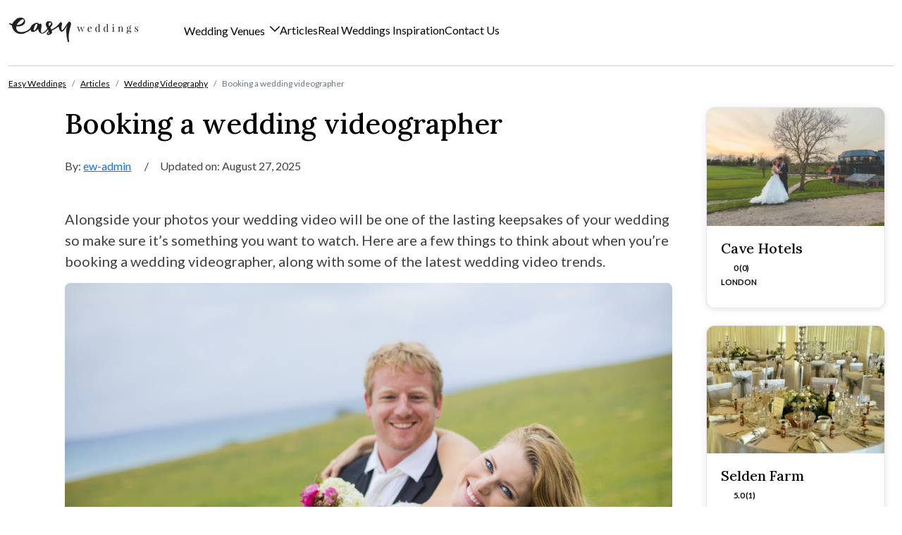

--- FILE ---
content_type: text/html; charset=UTF-8
request_url: https://www.easyweddings.co.uk/articles/booking-a-wedding-videographer/
body_size: 13043
content:
<!DOCTYPE html>
<html lang="en-AU">

<head>
    <meta charset="UTF-8">
    <meta name="viewport" content="width=device-width, initial-scale=1, shrink-to-fit=no">
    <link rel="profile" href="http://gmpg.org/xfn/11">
    <title>Booking a wedding videographer &#8211; Easy Weddings UK</title>
<meta name='robots' content='max-image-preview:large' />
<link rel='dns-prefetch' href='//code.jquery.com' />
<link rel="alternate" type="application/rss+xml" title="Easy Weddings UK &raquo; Feed" href="https://www.easyweddings.co.uk/feed/" />
<link rel="alternate" type="application/rss+xml" title="Easy Weddings UK &raquo; Comments Feed" href="https://www.easyweddings.co.uk/comments/feed/" />
<link rel="alternate" title="oEmbed (JSON)" type="application/json+oembed" href="https://www.easyweddings.co.uk/wp-json/oembed/1.0/embed?url=https%3A%2F%2Fwww.easyweddings.co.uk%2Farticles%2Fbooking-a-wedding-videographer%2F" />
<link rel="alternate" title="oEmbed (XML)" type="text/xml+oembed" href="https://www.easyweddings.co.uk/wp-json/oembed/1.0/embed?url=https%3A%2F%2Fwww.easyweddings.co.uk%2Farticles%2Fbooking-a-wedding-videographer%2F&#038;format=xml" />
<style id='wp-img-auto-sizes-contain-inline-css'>
img:is([sizes=auto i],[sizes^="auto," i]){contain-intrinsic-size:3000px 1500px}
/*# sourceURL=wp-img-auto-sizes-contain-inline-css */
</style>
<style id='wp-emoji-styles-inline-css'>

	img.wp-smiley, img.emoji {
		display: inline !important;
		border: none !important;
		box-shadow: none !important;
		height: 1em !important;
		width: 1em !important;
		margin: 0 0.07em !important;
		vertical-align: -0.1em !important;
		background: none !important;
		padding: 0 !important;
	}
/*# sourceURL=wp-emoji-styles-inline-css */
</style>
<link rel='stylesheet' id='contact-form-7-css' href='https://www.easyweddings.co.uk/wp-content/plugins/contact-form-7/includes/css/styles.css?ver=6.1.1' media='all' />
<link rel='stylesheet' id='understrap-styles-css' href='https://www.easyweddings.co.uk/wp-content/themes/uk/css/theme.min.css?ver=1.2.2.1768286641' media='all' />
<link rel='stylesheet' id='jquery-ui-datepicker-style-css' href='https://code.jquery.com/ui/1.13.2/themes/base/jquery-ui.css?ver=6.9' media='all' />
<link rel='stylesheet' id='cf7cf-style-css' href='https://www.easyweddings.co.uk/wp-content/plugins/cf7-conditional-fields/style.css?ver=2.6.3' media='all' />
<script src="https://www.easyweddings.co.uk/wp-includes/js/jquery/jquery.min.js?ver=3.7.1" id="jquery-core-js"></script>
<link rel="https://api.w.org/" href="https://www.easyweddings.co.uk/wp-json/" /><link rel="alternate" title="JSON" type="application/json" href="https://www.easyweddings.co.uk/wp-json/wp/v2/article/5325" /><link rel="EditURI" type="application/rsd+xml" title="RSD" href="https://www.easyweddings.co.uk/xmlrpc.php?rsd" />
<meta name="generator" content="WordPress 6.9" />
<link rel="canonical" href="https://www.easyweddings.co.uk/articles/booking-a-wedding-videographer/" />
<link rel='shortlink' href='https://www.easyweddings.co.uk/?p=5325' />
<meta name="mobile-web-app-capable" content="yes">
<meta name="apple-mobile-web-app-capable" content="yes">
<meta name="apple-mobile-web-app-title" content="Easy Weddings UK - ">
    <meta name="p:domain_verify" content="b8f3ebde5e91c8e06a03fc4c125cfdaa"/>

<!-- Google Tag Manager -->
<script data-cookiefirst-category="performance">
    (function(w,d,s,l,t,i){w[l]=w[l]||[];w[t]=function(){w[l].push(arguments)};w[t]({'gtm.start':
    new Date().getTime(),event:'gtm.js'});var f=d.getElementsByTagName(s)[0],
    j=d.createElement(s),dl=l!='dataLayer'?'&l='+l:'';j.async=true;j.src=
    'https://www.googletagmanager.com/gtm.js?id='+i+dl;f.parentNode.insertBefore(j,f);
    })(window,document,'script','dataLayer','gtag','GTM-KN8P7Q');

    function ga4Tag(event, supplierName, ewPageType, ewInteractionAction, supplierState, supplierRegion, supplierCategory, extraFields = {}){
        ga4TagGeneric({event,supplierName,ewPageType,ewInteractionAction,supplierState,supplierRegion,supplierCategory,...extraFields});
    }

    function ga4TagGeneric(tag) {
        // Remove undefined fields
        tag = JSON.parse(JSON.stringify(tag));
        window.dataLayer.push(tag);
    }
</script>
<!-- End Google Tag Manager -->

<!-- Google Tag Manager (noscript) -->
<noscript><iframe src="https://www.googletagmanager.com/ns.html?id=GTM-KN8P7QC"
height="0" width="0" style="display:none;visibility:hidden"></iframe></noscript>
<!-- End Google Tag Manager (noscript) -->

<!-- Global site tag (gtag.js) -->
<script defer src="https://www.googletagmanager.com/gtag/js?id=G-49Y2LFBK3V"></script>

<script defer src="https://www.easyweddings.co.uk/wp-content/themes/uk/js/analytics-tracking.min.js"></script>    <link rel="preconnect" href="//v6-cdn.easyweddings.com" crossorigin>
<link rel="preconnect" href="//assets.easyweddings.com" crossorigin>

<link rel="apple-touch-icon-precomposed" href="//v6-cdn.easyweddings.com/ico/apple-touch-icon-144-precomposed.png" sizes="144x144">
<link rel="apple-touch-icon-precomposed" href="//v6-cdn.easyweddings.com/ico/apple-touch-icon-114-precomposed.png" sizes="114x114">
<link rel="apple-touch-icon-precomposed" href="//v6-cdn.easyweddings.com/ico/apple-touch-icon-72-precomposed.png" sizes="72x72">
<link rel="apple-touch-icon-precomposed" href="//v6-cdn.easyweddings.com/ico/apple-touch-icon-57-precomposed.png">
<link rel="shortcut icon" href="//v6-cdn.easyweddings.com/ico/favicon.png">
    <script data-cookiefirst-category="performance">
    (function(w, d, s, l, i) {
        w[l] = w[l] || [];
        w[l].push({
            'gtm.start': new Date().getTime(),
            event: 'gtm.js'
        });
        var f = d.getElementsByTagName(s)[0],
            j = d.createElement(s),
            dl = l != 'dataLayer' ? '&l=' + l : '';
        j.async = true;
        j.src =
            'https://www.googletagmanager.com/gtm.js?id=' + i + dl;
        f.parentNode.insertBefore(j, f);
    })(window, document, 'script', 'dataLayer', 'GTM-KN8P7QC');
    </script>
    <!-- End Google Tag Manager -->

	
        	<style id='global-styles-inline-css'>
:root{--wp--preset--aspect-ratio--square: 1;--wp--preset--aspect-ratio--4-3: 4/3;--wp--preset--aspect-ratio--3-4: 3/4;--wp--preset--aspect-ratio--3-2: 3/2;--wp--preset--aspect-ratio--2-3: 2/3;--wp--preset--aspect-ratio--16-9: 16/9;--wp--preset--aspect-ratio--9-16: 9/16;--wp--preset--color--black: #000000;--wp--preset--color--cyan-bluish-gray: #abb8c3;--wp--preset--color--white: #fff;--wp--preset--color--pale-pink: #f78da7;--wp--preset--color--vivid-red: #cf2e2e;--wp--preset--color--luminous-vivid-orange: #ff6900;--wp--preset--color--luminous-vivid-amber: #fcb900;--wp--preset--color--light-green-cyan: #7bdcb5;--wp--preset--color--vivid-green-cyan: #00d084;--wp--preset--color--pale-cyan-blue: #8ed1fc;--wp--preset--color--vivid-cyan-blue: #0693e3;--wp--preset--color--vivid-purple: #9b51e0;--wp--preset--color--blue: #0d6efd;--wp--preset--color--indigo: #6610f2;--wp--preset--color--purple: #6f42c1;--wp--preset--color--pink: #d63384;--wp--preset--color--red: #dc3545;--wp--preset--color--orange: #fd7e14;--wp--preset--color--yellow: #ffc107;--wp--preset--color--green: #198754;--wp--preset--color--teal: #20c997;--wp--preset--color--cyan: #0dcaf0;--wp--preset--color--gray: #6c757d;--wp--preset--color--gray-dark: #343a40;--wp--preset--gradient--vivid-cyan-blue-to-vivid-purple: linear-gradient(135deg,rgb(6,147,227) 0%,rgb(155,81,224) 100%);--wp--preset--gradient--light-green-cyan-to-vivid-green-cyan: linear-gradient(135deg,rgb(122,220,180) 0%,rgb(0,208,130) 100%);--wp--preset--gradient--luminous-vivid-amber-to-luminous-vivid-orange: linear-gradient(135deg,rgb(252,185,0) 0%,rgb(255,105,0) 100%);--wp--preset--gradient--luminous-vivid-orange-to-vivid-red: linear-gradient(135deg,rgb(255,105,0) 0%,rgb(207,46,46) 100%);--wp--preset--gradient--very-light-gray-to-cyan-bluish-gray: linear-gradient(135deg,rgb(238,238,238) 0%,rgb(169,184,195) 100%);--wp--preset--gradient--cool-to-warm-spectrum: linear-gradient(135deg,rgb(74,234,220) 0%,rgb(151,120,209) 20%,rgb(207,42,186) 40%,rgb(238,44,130) 60%,rgb(251,105,98) 80%,rgb(254,248,76) 100%);--wp--preset--gradient--blush-light-purple: linear-gradient(135deg,rgb(255,206,236) 0%,rgb(152,150,240) 100%);--wp--preset--gradient--blush-bordeaux: linear-gradient(135deg,rgb(254,205,165) 0%,rgb(254,45,45) 50%,rgb(107,0,62) 100%);--wp--preset--gradient--luminous-dusk: linear-gradient(135deg,rgb(255,203,112) 0%,rgb(199,81,192) 50%,rgb(65,88,208) 100%);--wp--preset--gradient--pale-ocean: linear-gradient(135deg,rgb(255,245,203) 0%,rgb(182,227,212) 50%,rgb(51,167,181) 100%);--wp--preset--gradient--electric-grass: linear-gradient(135deg,rgb(202,248,128) 0%,rgb(113,206,126) 100%);--wp--preset--gradient--midnight: linear-gradient(135deg,rgb(2,3,129) 0%,rgb(40,116,252) 100%);--wp--preset--font-size--small: 13px;--wp--preset--font-size--medium: 20px;--wp--preset--font-size--large: 36px;--wp--preset--font-size--x-large: 42px;--wp--preset--spacing--20: 0.44rem;--wp--preset--spacing--30: 0.67rem;--wp--preset--spacing--40: 1rem;--wp--preset--spacing--50: 1.5rem;--wp--preset--spacing--60: 2.25rem;--wp--preset--spacing--70: 3.38rem;--wp--preset--spacing--80: 5.06rem;--wp--preset--shadow--natural: 6px 6px 9px rgba(0, 0, 0, 0.2);--wp--preset--shadow--deep: 12px 12px 50px rgba(0, 0, 0, 0.4);--wp--preset--shadow--sharp: 6px 6px 0px rgba(0, 0, 0, 0.2);--wp--preset--shadow--outlined: 6px 6px 0px -3px rgb(255, 255, 255), 6px 6px rgb(0, 0, 0);--wp--preset--shadow--crisp: 6px 6px 0px rgb(0, 0, 0);}:where(.is-layout-flex){gap: 0.5em;}:where(.is-layout-grid){gap: 0.5em;}body .is-layout-flex{display: flex;}.is-layout-flex{flex-wrap: wrap;align-items: center;}.is-layout-flex > :is(*, div){margin: 0;}body .is-layout-grid{display: grid;}.is-layout-grid > :is(*, div){margin: 0;}:where(.wp-block-columns.is-layout-flex){gap: 2em;}:where(.wp-block-columns.is-layout-grid){gap: 2em;}:where(.wp-block-post-template.is-layout-flex){gap: 1.25em;}:where(.wp-block-post-template.is-layout-grid){gap: 1.25em;}.has-black-color{color: var(--wp--preset--color--black) !important;}.has-cyan-bluish-gray-color{color: var(--wp--preset--color--cyan-bluish-gray) !important;}.has-white-color{color: var(--wp--preset--color--white) !important;}.has-pale-pink-color{color: var(--wp--preset--color--pale-pink) !important;}.has-vivid-red-color{color: var(--wp--preset--color--vivid-red) !important;}.has-luminous-vivid-orange-color{color: var(--wp--preset--color--luminous-vivid-orange) !important;}.has-luminous-vivid-amber-color{color: var(--wp--preset--color--luminous-vivid-amber) !important;}.has-light-green-cyan-color{color: var(--wp--preset--color--light-green-cyan) !important;}.has-vivid-green-cyan-color{color: var(--wp--preset--color--vivid-green-cyan) !important;}.has-pale-cyan-blue-color{color: var(--wp--preset--color--pale-cyan-blue) !important;}.has-vivid-cyan-blue-color{color: var(--wp--preset--color--vivid-cyan-blue) !important;}.has-vivid-purple-color{color: var(--wp--preset--color--vivid-purple) !important;}.has-black-background-color{background-color: var(--wp--preset--color--black) !important;}.has-cyan-bluish-gray-background-color{background-color: var(--wp--preset--color--cyan-bluish-gray) !important;}.has-white-background-color{background-color: var(--wp--preset--color--white) !important;}.has-pale-pink-background-color{background-color: var(--wp--preset--color--pale-pink) !important;}.has-vivid-red-background-color{background-color: var(--wp--preset--color--vivid-red) !important;}.has-luminous-vivid-orange-background-color{background-color: var(--wp--preset--color--luminous-vivid-orange) !important;}.has-luminous-vivid-amber-background-color{background-color: var(--wp--preset--color--luminous-vivid-amber) !important;}.has-light-green-cyan-background-color{background-color: var(--wp--preset--color--light-green-cyan) !important;}.has-vivid-green-cyan-background-color{background-color: var(--wp--preset--color--vivid-green-cyan) !important;}.has-pale-cyan-blue-background-color{background-color: var(--wp--preset--color--pale-cyan-blue) !important;}.has-vivid-cyan-blue-background-color{background-color: var(--wp--preset--color--vivid-cyan-blue) !important;}.has-vivid-purple-background-color{background-color: var(--wp--preset--color--vivid-purple) !important;}.has-black-border-color{border-color: var(--wp--preset--color--black) !important;}.has-cyan-bluish-gray-border-color{border-color: var(--wp--preset--color--cyan-bluish-gray) !important;}.has-white-border-color{border-color: var(--wp--preset--color--white) !important;}.has-pale-pink-border-color{border-color: var(--wp--preset--color--pale-pink) !important;}.has-vivid-red-border-color{border-color: var(--wp--preset--color--vivid-red) !important;}.has-luminous-vivid-orange-border-color{border-color: var(--wp--preset--color--luminous-vivid-orange) !important;}.has-luminous-vivid-amber-border-color{border-color: var(--wp--preset--color--luminous-vivid-amber) !important;}.has-light-green-cyan-border-color{border-color: var(--wp--preset--color--light-green-cyan) !important;}.has-vivid-green-cyan-border-color{border-color: var(--wp--preset--color--vivid-green-cyan) !important;}.has-pale-cyan-blue-border-color{border-color: var(--wp--preset--color--pale-cyan-blue) !important;}.has-vivid-cyan-blue-border-color{border-color: var(--wp--preset--color--vivid-cyan-blue) !important;}.has-vivid-purple-border-color{border-color: var(--wp--preset--color--vivid-purple) !important;}.has-vivid-cyan-blue-to-vivid-purple-gradient-background{background: var(--wp--preset--gradient--vivid-cyan-blue-to-vivid-purple) !important;}.has-light-green-cyan-to-vivid-green-cyan-gradient-background{background: var(--wp--preset--gradient--light-green-cyan-to-vivid-green-cyan) !important;}.has-luminous-vivid-amber-to-luminous-vivid-orange-gradient-background{background: var(--wp--preset--gradient--luminous-vivid-amber-to-luminous-vivid-orange) !important;}.has-luminous-vivid-orange-to-vivid-red-gradient-background{background: var(--wp--preset--gradient--luminous-vivid-orange-to-vivid-red) !important;}.has-very-light-gray-to-cyan-bluish-gray-gradient-background{background: var(--wp--preset--gradient--very-light-gray-to-cyan-bluish-gray) !important;}.has-cool-to-warm-spectrum-gradient-background{background: var(--wp--preset--gradient--cool-to-warm-spectrum) !important;}.has-blush-light-purple-gradient-background{background: var(--wp--preset--gradient--blush-light-purple) !important;}.has-blush-bordeaux-gradient-background{background: var(--wp--preset--gradient--blush-bordeaux) !important;}.has-luminous-dusk-gradient-background{background: var(--wp--preset--gradient--luminous-dusk) !important;}.has-pale-ocean-gradient-background{background: var(--wp--preset--gradient--pale-ocean) !important;}.has-electric-grass-gradient-background{background: var(--wp--preset--gradient--electric-grass) !important;}.has-midnight-gradient-background{background: var(--wp--preset--gradient--midnight) !important;}.has-small-font-size{font-size: var(--wp--preset--font-size--small) !important;}.has-medium-font-size{font-size: var(--wp--preset--font-size--medium) !important;}.has-large-font-size{font-size: var(--wp--preset--font-size--large) !important;}.has-x-large-font-size{font-size: var(--wp--preset--font-size--x-large) !important;}
/*# sourceURL=global-styles-inline-css */
</style>
</head>

<body class="wp-singular article-template-default single single-article postid-5325 wp-embed-responsive wp-theme-uk understrap-has-sidebar" itemscope itemtype="http://schema.org/WebSite">
        <div class="site" id="page">
        <!-- ******************* The Navbar Area ******************* -->
        <header id="wrapper-navbar">
            <div class="container-xxl">
                <div class="row w-100 m-auto">
                    
<nav id="main-nav" class="navbar navbar-expand-xl justify-content-start pt-xl-0">

    <!-- Mobile Toggle -->
    <button class="navbar-toggler d-xl-none" type="button" data-bs-toggle="offcanvas" data-bs-target="#ewOffcanvasMenu" aria-controls="ewOffcanvasMenu" aria-expanded="false" aria-label="Toggle navigation">
        <i class="fa fa-bars text-premium"></i>
    </button>

    <!-- Offcanvas for Mobile -->
    <div class="offcanvas offcanvas-start d-xl-none" tabindex="-1" id="ewOffcanvasMenu" aria-labelledby="offcanvasNavbarLabel">
        <div class="offcanvas-header">
            <button type="button" class="btn-close text-primary text-reset" data-bs-dismiss="offcanvas" aria-label="Close"></button>
        </div>
        <div class="offcanvas-body">
            <ul class="navbar-nav">
                <li class="nav-item venue-search-container position-relative">
                    <i class="fa fa-magnifying-glass search-venues" style="cursor:pointer; position:absolute; right:20px; top:20px;"></i>
                    <div class="venue-search-input-wrapper">
                        <input type="text" placeholder="Search for venues" autocomplete="off" class="form-control venue-quick-search" />
                        <ul class="list-group venue-search-results" style="z-index: 1050; display: none;"></ul>
                    </div>
                </li>
                <li class="nav-item dropdown dropdown-offcanvas">
                    <a class="nav-link dropdown-toggle" href="#" id="weddingVenuesDropdown" role="button" data-bs-toggle="dropdown" aria-expanded="false">
                        Wedding Venues
                    </a>
                    <div class="dropdown-menu" aria-labelledby="weddingVenuesDropdown">
                        <div class="row">
                            <div class="col-12">
                                <div class="h3 fw-bold mb-4">Popular <br class="d-none d-xl-block">Regions</div>
                                <ul class="list-unstyled d-flex flex-column gap-2">
                                    <li><a class="dropdown-item" href="/WeddingVenues/">All Wedding Venues</a></li>
                                    <li><a class="dropdown-item" href="/WeddingVenues/London/">Greater London</a></li>
                                    <li><a class="dropdown-item" href="/WeddingVenues/Yorkshire/">Yorkshire</a></li>
                                    <li><a class="dropdown-item" href="/WeddingVenues/EastMidlands/">East Midlands</a></li>
                                    <li><a class="dropdown-item" href="/WeddingVenues/NorthernIreland/">Northern Ireland</a></li>
                                    <li><a class="dropdown-item" href="/WeddingVenues/Scotland/">Scotland</a></li>
                                    <li><a class="dropdown-item" href="/WeddingVenues/Wales/">Wales</a></li>
                                    <li><a class="dropdown-item" href="https://easyweddings.hotelplanner.com/" target="_blank">Book a Hotel</a></li>
                                </ul>
                            </div>
                            <div class="col-12 border-top border-platinum mt-4 pt-4">
                                <div class="h4 fw-medium mb-4">Popular Styles</div>
                                <div class="style-grid">
                                                                            <div class="grid-item">
                                            <a class="fw-bold" href="/WeddingVenues/Style/Asian/" title="Asian Wedding Venues">
                                                <img clas="img-fluid" src="https://www.easyweddings.co.uk/wp-content/themes/uk/img/navbar/Asian.png" alt="Asian" width="150" height="150"/>
                                                Asian                                            </a>
                                        </div>
                                                                            <div class="grid-item">
                                            <a class="fw-bold" href="/WeddingVenues/Style/castles/" title="Castles Wedding Venues">
                                                <img clas="img-fluid" src="https://www.easyweddings.co.uk/wp-content/themes/uk/img/navbar/castles.png" alt="Castles" width="150" height="150"/>
                                                Castles                                            </a>
                                        </div>
                                                                            <div class="grid-item">
                                            <a class="fw-bold" href="/WeddingVenues/Style/Garden/" title="Garden/Chapel Wedding Venues">
                                                <img clas="img-fluid" src="https://www.easyweddings.co.uk/wp-content/themes/uk/img/navbar/Garden.png" alt="Garden/Chapel" width="150" height="150"/>
                                                Garden/Chapel                                            </a>
                                        </div>
                                                                            <div class="grid-item">
                                            <a class="fw-bold" href="/WeddingVenues/Style/historic/" title="Historic Wedding Venues">
                                                <img clas="img-fluid" src="https://www.easyweddings.co.uk/wp-content/themes/uk/img/navbar/historic.png" alt="Historic" width="150" height="150"/>
                                                Historic                                            </a>
                                        </div>
                                                                            <div class="grid-item">
                                            <a class="fw-bold" href="/WeddingVenues/Style/hotel/" title="Hotel Wedding Venues">
                                                <img clas="img-fluid" src="https://www.easyweddings.co.uk/wp-content/themes/uk/img/navbar/hotel.png" alt="Hotel" width="150" height="150"/>
                                                Hotel                                            </a>
                                        </div>
                                                                            <div class="grid-item">
                                            <a class="fw-bold" href="/WeddingVenues/Style/ManorHouses/" title="Manor Houses Wedding Venues">
                                                <img clas="img-fluid" src="https://www.easyweddings.co.uk/wp-content/themes/uk/img/navbar/ManorHouses.png" alt="Manor Houses" width="150" height="150"/>
                                                Manor Houses                                            </a>
                                        </div>
                                                                            <div class="grid-item">
                                            <a class="fw-bold" href="/WeddingVenues/Style/restaurant/" title="Restaurant Wedding Venues">
                                                <img clas="img-fluid" src="https://www.easyweddings.co.uk/wp-content/themes/uk/img/navbar/restaurant.png" alt="Restaurant" width="150" height="150"/>
                                                Restaurant                                            </a>
                                        </div>
                                                                            <div class="grid-item">
                                            <a class="fw-bold" href="/WeddingVenues/Style/waterview/" title="Waterview Wedding Venues">
                                                <img clas="img-fluid" src="https://www.easyweddings.co.uk/wp-content/themes/uk/img/navbar/waterview.png" alt="Waterview" width="150" height="150"/>
                                                Waterview                                            </a>
                                        </div>
                                                                    </div>
                            </div>
                        </div>
                    </div>
                </li>
                <!--
                <li class="nav-item dropdown dropdown-offcanvas">
                    <a class="nav-link dropdown-toggle" href="#" id="destinationWeddingsDropdown" role="button" data-bs-toggle="dropdown" aria-expanded="false">
                        Destination Weddings
                    </a>
                    <div class="dropdown-menu" aria-labelledby="destinationWeddingsDropdown">
                        <div class="row">
                            <div class="col-12 pt-2">
                                <div class="style-grid">
                                                                    <div class="grid-item">
                                        <a class="fw-bold" href="/destination-weddings/location/bali/" title="Bali Wedding Venues">
                                            <img class="img-fluid" src="https://www.easyweddings.co.uk/wp-content/themes/uk/img/images/home/dw-bali-tile.jpg" alt="Bali" width="150" height="150"/>
                                            Bali                                        </a>
                                    </div>
                                                                    <div class="grid-item">
                                        <a class="fw-bold" href="/destination-weddings/location/fiji/" title="Fiji Wedding Venues">
                                            <img class="img-fluid" src="https://www.easyweddings.co.uk/wp-content/themes/uk/img/images/home/dw-fiji-tile.jpg" alt="Fiji" width="150" height="150"/>
                                            Fiji                                        </a>
                                    </div>
                                                                    <div class="grid-item">
                                        <a class="fw-bold" href="/destination-weddings/location/thailand/" title="Thailand Wedding Venues">
                                            <img class="img-fluid" src="https://www.easyweddings.co.uk/wp-content/themes/uk/img/images/home/dw-thailand-tile.jpg" alt="Thailand" width="150" height="150"/>
                                            Thailand                                        </a>
                                    </div>
                                                                    <div class="grid-item">
                                        <a class="fw-bold" href="/destination-weddings/location/vietnam/" title="Vietnam Wedding Venues">
                                            <img class="img-fluid" src="https://www.easyweddings.co.uk/wp-content/themes/uk/img/images/home/dw-vietnam-tile.jpg" alt="Vietnam" width="150" height="150"/>
                                            Vietnam                                        </a>
                                    </div>
                                                                    <div class="grid-item">
                                        <a class="fw-bold" href="/destination-weddings/location/australia/" title="Australia Wedding Venues">
                                            <img class="img-fluid" src="https://www.easyweddings.co.uk/wp-content/themes/uk/img/images/home/dw-australia-tile.jpg" alt="Australia" width="150" height="150"/>
                                            Australia                                        </a>
                                    </div>
                                                                    <div class="grid-item">
                                        <a class="fw-bold" href="/destination-weddings/" title="All Destinations Wedding Venues">
                                            <img class="img-fluid" src="https://www.easyweddings.co.uk/wp-content/themes/uk/img/images/home/dw-australia-tile.jpg" alt="All Destinations" width="150" height="150"/>
                                            All Destinations                                        </a>
                                    </div>
                                
                            </div>

                            </div>
                        </div>
                    </div>
                </li>
                -->
                <li class="nav-item">
                    <a class="nav-link" href="/articles/">Articles</a>
                </li>
                <li class="nav-item">
                    <a class="nav-link" href="/real-weddings/">Real Wedding Inspiration</a>
                </li>
                <li class="nav-item">
                    <a class="nav-link" href="/contact/">Contact Us</a>
                </li>
            </ul>
        </div>
    </div>

    <a class="navbar-brand" href="/">
        <img width="185" height="35" src="https://www.easyweddings.co.uk/wp-content/themes/uk/img/brand/easy-weddings-logo.svg" alt="Easy Weddings" class="navbar-brand-logo d-none d-xl-block" />
        <img width="70" height="33" src="https://www.easyweddings.co.uk/wp-content/themes/uk/img/brand/ew-logoicon.svg" alt="Easy Weddings" class="navbar-brand-logo d-xl-none" />
    </a>

    <!-- Desktop Menu -->
    <div class="collapse navbar-collapse d-none d-xl-block" id="ewNavbarContent">
        <ul class="navbar-nav ps-lg-5 gap-xl-4 w-100">
            <li class="nav-item dropdown dropdown-mega">
                <a class="nav-link dropdown-toggle" href="#" id="weddingVenuesDropdown" role="button" data-bs-toggle="dropdown" aria-expanded="false">
                    Wedding Venues
                </a>
                <div class="dropdown-menu megamenu shadow" aria-labelledby="weddingVenuesDropdown">
                    <div class="container-xxl">
                        <div class="row">
                            <div class="col-xl-3 border-xl-end border-platinum p-5 border-end border-platinum-dark">
                                <div class="h3 fw-bold mb-4">Popular <br class="d-none d-xl-block">Regions</div>
                                <ul class="list-unstyled d-flex flex-column gap-2">
                                    <li><a class="dropdown-item" href="/WeddingVenues/">All Wedding Venues</a></li>
                                    <li><a class="dropdown-item" href="/WeddingVenues/London/">Greater London</a></li>
                                    <li><a class="dropdown-item" href="/WeddingVenues/Yorkshire/">Yorkshire</a></li>
                                    <li><a class="dropdown-item" href="/WeddingVenues/EastMidlands/">East Midlands</a></li>
                                    <li><a class="dropdown-item" href="/WeddingVenues/NorthernIreland/">Northern Ireland</a></li>
                                    <li><a class="dropdown-item" href="/WeddingVenues/Scotland/">Scotland</a></li>
                                    <li><a class="dropdown-item" href="/WeddingVenues/Wales/">Wales</a></li>
                                    <li><a class="dropdown-item" href="https://easyweddings.hotelplanner.com/" target="_blank">Book a Hotel</a></li>
                                </ul>
                            </div>
                            <div class="col-xl p-5">
                                <div class="h4 fw-medium mb-4">Popular Styles</div>
                                <div class="row w-100 m-auto">
                                                                            <div class="col-6 col-xl-3 pb-4">
                                            <a class="fw-bold" href="/WeddingVenues/Style/Asian/" title="Asian Wedding Venues">
                                                <img src="https://www.easyweddings.co.uk/wp-content/themes/uk/img/navbar/Asian.png" alt="Asian" width="202" height="130"/>
                                                Asian                                            </a>
                                        </div>
                                                                            <div class="col-6 col-xl-3 pb-4">
                                            <a class="fw-bold" href="/WeddingVenues/Style/castles/" title="Castles Wedding Venues">
                                                <img src="https://www.easyweddings.co.uk/wp-content/themes/uk/img/navbar/castles.png" alt="Castles" width="202" height="130"/>
                                                Castles                                            </a>
                                        </div>
                                                                            <div class="col-6 col-xl-3 pb-4">
                                            <a class="fw-bold" href="/WeddingVenues/Style/Garden/" title="Garden/Chapel Wedding Venues">
                                                <img src="https://www.easyweddings.co.uk/wp-content/themes/uk/img/navbar/Garden.png" alt="Garden/Chapel" width="202" height="130"/>
                                                Garden/Chapel                                            </a>
                                        </div>
                                                                            <div class="col-6 col-xl-3 pb-4">
                                            <a class="fw-bold" href="/WeddingVenues/Style/historic/" title="Historic Wedding Venues">
                                                <img src="https://www.easyweddings.co.uk/wp-content/themes/uk/img/navbar/historic.png" alt="Historic" width="202" height="130"/>
                                                Historic                                            </a>
                                        </div>
                                                                            <div class="col-6 col-xl-3 pb-4">
                                            <a class="fw-bold" href="/WeddingVenues/Style/hotel/" title="Hotel Wedding Venues">
                                                <img src="https://www.easyweddings.co.uk/wp-content/themes/uk/img/navbar/hotel.png" alt="Hotel" width="202" height="130"/>
                                                Hotel                                            </a>
                                        </div>
                                                                            <div class="col-6 col-xl-3 pb-4">
                                            <a class="fw-bold" href="/WeddingVenues/Style/ManorHouses/" title="Manor Houses Wedding Venues">
                                                <img src="https://www.easyweddings.co.uk/wp-content/themes/uk/img/navbar/ManorHouses.png" alt="Manor Houses" width="202" height="130"/>
                                                Manor Houses                                            </a>
                                        </div>
                                                                            <div class="col-6 col-xl-3 pb-4">
                                            <a class="fw-bold" href="/WeddingVenues/Style/restaurant/" title="Restaurant Wedding Venues">
                                                <img src="https://www.easyweddings.co.uk/wp-content/themes/uk/img/navbar/restaurant.png" alt="Restaurant" width="202" height="130"/>
                                                Restaurant                                            </a>
                                        </div>
                                                                            <div class="col-6 col-xl-3 pb-4">
                                            <a class="fw-bold" href="/WeddingVenues/Style/waterview/" title="Waterview Wedding Venues">
                                                <img src="https://www.easyweddings.co.uk/wp-content/themes/uk/img/navbar/waterview.png" alt="Waterview" width="202" height="130"/>
                                                Waterview                                            </a>
                                        </div>
                                                                    </div>
                            </div>
                        </div>
                    </div>
                </div>
            </li>
            <!--
            <li class="nav-item dropdown dropdown-mega">
                <a class="nav-link dropdown-toggle" href="#" id="destinationWeddingsDropdown" role="button" data-bs-toggle="dropdown" aria-expanded="false">
                    Destination weddings
                </a>
                <div class="dropdown-menu megamenu shadow" aria-labelledby="destinationWeddingsDropdown">
                    <div class="container-xxl">
                        <div class="row">
                            <div class="col-12 p-5">
                                <div class="row w-100 m-auto">
                                                                        <div class="col-6 col-xl">
                                        <a class="fw-bold" href="/destination-weddings/location/bali/" title="Bali Wedding Venues">
                                            <img class="img-fluid" src="https://www.easyweddings.co.uk/wp-content/themes/uk/img/images/home/dw-bali-tile.jpg" alt="Bali" width="150" height="150"/>
                                            Bali                                        </a>
                                    </div>
                                                                    <div class="col-6 col-xl">
                                        <a class="fw-bold" href="/destination-weddings/location/fiji/" title="Fiji Wedding Venues">
                                            <img class="img-fluid" src="https://www.easyweddings.co.uk/wp-content/themes/uk/img/images/home/dw-fiji-tile.jpg" alt="Fiji" width="150" height="150"/>
                                            Fiji                                        </a>
                                    </div>
                                                                    <div class="col-6 col-xl">
                                        <a class="fw-bold" href="/destination-weddings/location/thailand/" title="Thailand Wedding Venues">
                                            <img class="img-fluid" src="https://www.easyweddings.co.uk/wp-content/themes/uk/img/images/home/dw-thailand-tile.jpg" alt="Thailand" width="150" height="150"/>
                                            Thailand                                        </a>
                                    </div>
                                                                    <div class="col-6 col-xl">
                                        <a class="fw-bold" href="/destination-weddings/location/vietnam/" title="Vietnam Wedding Venues">
                                            <img class="img-fluid" src="https://www.easyweddings.co.uk/wp-content/themes/uk/img/images/home/dw-vietnam-tile.jpg" alt="Vietnam" width="150" height="150"/>
                                            Vietnam                                        </a>
                                    </div>
                                                                    <div class="col-6 col-xl">
                                        <a class="fw-bold" href="/destination-weddings/location/australia/" title="Australia Wedding Venues">
                                            <img class="img-fluid" src="https://www.easyweddings.co.uk/wp-content/themes/uk/img/images/home/dw-australia-tile.jpg" alt="Australia" width="150" height="150"/>
                                            Australia                                        </a>
                                    </div>
                                                                    <div class="col-6 col-xl">
                                        <a class="fw-bold" href="/destination-weddings/" title="All Destinations Wedding Venues">
                                            <img class="img-fluid" src="https://www.easyweddings.co.uk/wp-content/themes/uk/img/images/home/dw-australia-tile.jpg" alt="All Destinations" width="150" height="150"/>
                                            All Destinations                                        </a>
                                    </div>
                                                                </div>
                            </div>
                        </div>
                    </div>
                </div>
            </li>
            -->
            <li class="nav-item"><a class="nav-link" href="/articles/">Articles</a></li>
            <li class="nav-item"><a class="nav-link" href="/real-weddings/">Real Weddings Inspiration</a></li>
            <li class="nav-item"><a class="nav-link" href="/contact/">Contact Us</a></li>
            <li class="nav-item venue-search-container position-relative ms-auto">
                <i class="fa fa-magnifying-glass search-venues" style="cursor:pointer; position:absolute; right:20px; top:20px;"></i>
                <div class="venue-search-input-wrapper">
                    <input type="text" placeholder="Search for venues" autocomplete="off" class="form-control venue-quick-search" />
                    <ul class="list-group venue-search-results shadow-sm flex-column gap-2 p-xl-4 bg-space" style="z-index: 1050; display: none; width:450px right:0;"></ul>
                </div>
            </li>
        </ul>
    </div>
</nav>                </div>

                <a class="skip-link visually-hidden-focusable" href="#content">
                    Skip to content                </a>

            </div>
        </header><!-- #wrapper-navbar -->
<div class="wrapper" id="single-wrapper">

    
	<div class="container-xxl" id="content" tabindex="-1">

		
<nav aria-label="breadcrumb" class="border-top border-platinum-dark" itemscope itemtype="https://schema.org/BreadcrumbList">
  <ol class="breadcrumb pt-3">

          
      <li class="breadcrumb-item" itemprop="itemListElement" itemscope itemtype="https://schema.org/ListItem">
        <a href="https://www.easyweddings.co.uk" itemprop="item">
          <span itemprop="name">Easy Weddings</span>
        </a>
        <meta itemprop="position" content="1" />
      </li>

      <li class="breadcrumb-item" itemprop="itemListElement" itemscope itemtype="https://schema.org/ListItem"><a href="/articles/" itemprop="item"><span itemprop="name">Articles</span></a><meta itemprop="position" content="2" /></li><li class="breadcrumb-item" itemprop="itemListElement" itemscope itemtype="https://schema.org/ListItem"><a href="https://www.easyweddings.co.uk/articles/WeddingVideography/" itemprop="item"><span itemprop="name">Wedding Videography</span></a><meta itemprop="position" content="3" /></li><li class="breadcrumb-item active" aria-current="page" itemprop="itemListElement" itemscope itemtype="https://schema.org/ListItem"><span itemprop="name">Booking a wedding videographer</span><meta itemprop="position" content="4" /></li>      </ol>
</nav>
		<div class="row w-100 m-auto">

			<div class="col-lg-9 p-0">

				<main class="row" id="main">

					<div class="col-lg-11 order-lg-2">
<article class="post-5325 article type-article status-publish has-post-thumbnail hentry article_category-wedding-videography" id="post-5325">

	<header class="entry-header">

		<h1 class="entry-title mb-4">Booking a wedding videographer</h1>
		
<div class="row align-items-center">
    <div class="col">
        <span class="author mb-2">
            By: <a class="author-link" href="https://www.easyweddings.co.uk/author/ew-admin/">ew-admin</a>        </span>
        <span class="d-none d-md-inline-block ms-md-3 me-md-3">/</span><span class="d-block d-md-inline-block">Updated on: August 27, 2025</span>
    </div>
</div>
	</header><!-- .entry-header -->

	<div class="entry-content pt-5">

	<p class="lead">Alongside your photos your wedding video will be one of the lasting keepsakes of your wedding so make sure it’s something you want to watch. Here are a few things to think about when you’re booking a wedding videographer, along with some of the latest wedding video trends.</p>
<p><a href="https://contentuk.easyweddings.com/wp-content/uploads/2025/08/475247689.jpg"><img decoding="async" class="alignnone size-medium wp-image-6493" alt="wedding video" src="https://contentuk.easyweddings.com/wp-content/uploads/2025/08/475247689.jpg" /></a></p>
<h3>Booking a wedding videographer</h3>
<p>When you’re booking a wedding videographer you have to find someone you are comfortable with as they will be spending a lot of time with you and your guests on the big day. You’ll want to book your wedding videographer around six months prior to the wedding. A great videographer will be able to provide you with a recent example of a wedding video, rather than a collection of their best sample clips.</p>
<p>Here are some questions to ask your wedding videographer:</p>
<ul>
<li>How long will they spend at your ceremony and reception?</li>
<li>What style do they use, cinematic or documentary?</li>
<li>Can you select your own music for the soundtrack?</li>
<li>How intrusive is the equipment and what sort of lighting is needed?</li>
<li>Have they worked at your location before?</li>
<li>Have they worked with your photographer before?</li>
<li>What kind of equipment and technology do they use?</li>
<li>What is included in their videography packages?</li>
</ul>
<p><img decoding="async" class="alignnone size-medium wp-image-6037" alt="wedding video" src="https://contentuk.easyweddings.com/wp-content/uploads/2025/08/167449542.jpg" /></p>
<p>Wedding videos used to be long and boring documentaries that sat on your living room shelf collecting dust, unless a friendly relative that couldn&#8217;t make the special day asked to borrow it. Advances in style, editing and technology have meant that wedding videos can be amusing and dynamic, capturing the essence of your special day rather than simply the events as they unfold.</p>
<p>Here are three contemporary trends in wedding videography:</p>
<h3>Wedding video trailers</h3>
<p>There is an increasing trend to make and distribute a wedding trailer, before the actual video itself is completed. Trailer videos can be watched online, and you can tell your guests the website to go to when you send out thank you notes. This section will present the wedding highlights and will be edited to have a high impact soundtrack, and teasing clips of the full version.</p>
<h3>Movie style wedding videos</h3>
<p>Rather than simply recording the wedding occasions, modern videographers aim to capture individual people, specific conversations, and the general mood and theme of the wedding. Film making techniques are being utilised in professional wedding videos to create an end product that looks like an independent film.</p>
<h3>3D photo montage</h3>
<p>A collection of still photos enhanced to look three dimensional, with music and special effects are often included in wedding videos. As well as utilising this technology to create a unique wedding video from the still pictures, many couples are creating a 3D photo montage show utilising photos they already have, to be exhibited during the wedding reception.</p>


	</div><!-- .entry-content -->

	<div class="entry-footer">

		
	</div><!-- .entry-footer -->

</article><!-- #post-## --></div>	
					<div class="col-lg-1 order-lg-1 text-center">
						<div class="ew-share pt-3">
							<a href="https://www.facebook.com/sharer/sharer.php?u=https%3A%2F%2Fwww.easyweddings.co.uk%2Farticles%2Fbooking-a-wedding-videographer%2F" target="_blank" rel="noopener noreferrer"><i class="fab fa-facebook fa-2xl text-secondary"></i></a>
							<a href="mailto:?subject=Booking a wedding videographer&body=https://www.easyweddings.co.uk/articles/booking-a-wedding-videographer/" title="Share via Email"><i class="fa fa-circle-envelope fa-2xl text-secondary"></i></a>
						</div>
					</div>


				</main>

			</div>

			
<div class="col-lg-3 ps-xl-5" id="venues-sidebar">


<div class="supplier-card card card-sm mb-4" 
  id="venue20418"
  data-price-tier="£"
  data-address="Cave Hotel & Golf Resort, Brickfield Lane, Boughton, Kent, South East"
  data-price-min="NULL" 
  data-price-max="NULL" 
  data-guests-min="NULL"
  data-guests-max="NULL">


    
        <a href="https://www.easyweddings.co.uk/WeddingVenues/London/CaveHotels/" title="Cave Hotels">
            <img 
                srcset="https://assets.easyweddings.com/uk/files/2025/10/03185935/supplierthumb-photo-fd80a2aa-a633-445d-9dd2-d6d40110a8e6-3-450x250.jpg 600w, https://assets.easyweddings.com/uk/files/2025/10/03185935/supplierthumb-photo-fd80a2aa-a633-445d-9dd2-d6d40110a8e6-3-600x400.jpg 1200w" 
                sizes="(max-width: 600px) 550px, (max-width: 1024px) 1200px" 
                src="https://assets.easyweddings.com/uk/files/2025/10/03185935/supplierthumb-photo-fd80a2aa-a633-445d-9dd2-d6d40110a8e6-3-600x400.jpg" 
                alt="Listing image" 
                class="card-img-top img-fluid" 
                loading="lazy"
            />
        </a>
    <div class="card-body">

      <h5 class="card-title"><a class="text-decoration-none" href="https://www.easyweddings.co.uk/WeddingVenues/London/CaveHotels/" title="">Cave Hotels</a></h5>
    
      <div class="card-location">
          <div class="review-summary w-100 mb-1">
          <i class="fa fa-star text-saffron me-1"></i>0 (0)
          </div>
        London</div>    </div>
</div>
<div class="supplier-card card card-sm mb-4" 
  id="venue13677"
  data-price-tier="£"
  data-address="Selden Lane Patching, Worthing, West Sussex, South East"
  data-price-min="NULL" 
  data-price-max="NULL" 
  data-guests-min="NULL"
  data-guests-max="NULL">


    
        <a href="https://www.easyweddings.co.uk/WeddingVenues/Sussex/SeldenFarm/" title="Selden Farm">
            <img 
                srcset="https://assets.easyweddings.com/uk/files/2025/10/03190720/crop-c0849b17-5a64-2722-5b16-a83f524436ad9d30fe08-659f-43cb-a842-01c35ae35b4d-5-450x250.jpg 600w, https://assets.easyweddings.com/uk/files/2025/10/03190720/crop-c0849b17-5a64-2722-5b16-a83f524436ad9d30fe08-659f-43cb-a842-01c35ae35b4d-5-556x400.jpg 1200w" 
                sizes="(max-width: 600px) 550px, (max-width: 1024px) 1200px" 
                src="https://assets.easyweddings.com/uk/files/2025/10/03190720/crop-c0849b17-5a64-2722-5b16-a83f524436ad9d30fe08-659f-43cb-a842-01c35ae35b4d-5-556x400.jpg" 
                alt="Listing image" 
                class="card-img-top img-fluid" 
                loading="lazy"
            />
        </a>
    <div class="card-body">

      <h5 class="card-title"><a class="text-decoration-none" href="https://www.easyweddings.co.uk/WeddingVenues/Sussex/SeldenFarm/" title="">Selden Farm</a></h5>
    
      <div class="card-location">
          <div class="review-summary w-100 mb-1">
          <i class="fa fa-star text-saffron me-1"></i>5.0 (1)
          </div>
        Sussex</div>    </div>
</div>
<div class="supplier-card card card-sm mb-4" 
  id="venue14675"
  data-price-tier="£"
  data-address="171 Glenshane Road, Londonderry, Northern Ireland"
  data-price-min="NULL" 
  data-price-max="NULL" 
  data-guests-min="NULL"
  data-guests-max="NULL">


    
        <a href="https://www.easyweddings.co.uk/WeddingVenues/Londonderry/TheBelfrayCountryInn/" title="The Belfray Country Inn">
            <img 
                srcset="https://assets.easyweddings.com/uk/files/2025/10/03190550/crop-89db05ac-009c-80b1-da3c-789d7b56b7376702beee-5122-46b1-8e46-11313ddb42fe-5-450x250.jpg 600w, https://assets.easyweddings.com/uk/files/2025/10/03190550/crop-89db05ac-009c-80b1-da3c-789d7b56b7376702beee-5122-46b1-8e46-11313ddb42fe-5-600x400.jpg 1200w" 
                sizes="(max-width: 600px) 550px, (max-width: 1024px) 1200px" 
                src="https://assets.easyweddings.com/uk/files/2025/10/03190550/crop-89db05ac-009c-80b1-da3c-789d7b56b7376702beee-5122-46b1-8e46-11313ddb42fe-5-600x400.jpg" 
                alt="Listing image" 
                class="card-img-top img-fluid" 
                loading="lazy"
            />
        </a>
    <div class="card-body">

      <h5 class="card-title"><a class="text-decoration-none" href="https://www.easyweddings.co.uk/WeddingVenues/Londonderry/TheBelfrayCountryInn/" title="">The Belfray Country Inn</a></h5>
    
      <div class="card-location">
          <div class="review-summary w-100 mb-1">
          <i class="fa fa-star text-saffron me-1"></i>0 (0)
          </div>
        Londonderry</div>    </div>
</div>
<div class="supplier-card card card-sm mb-4" 
  id="venue18831"
  data-price-tier="£"
  data-address="Old Hellaby Lane, Hellaby Nr Rotherham, South Yorkshire"
  data-price-min="NULL" 
  data-price-max="NULL" 
  data-guests-min="NULL"
  data-guests-max="NULL">


    
        <a href="https://www.easyweddings.co.uk/WeddingVenues/SouthYorkshire/HellabyHallHotel/" title="Hellaby Hall Hotel">
            <img 
                srcset="https://assets.easyweddings.com/uk/files/2025/10/03190145/crop-0fae6a81-0dbe-f8f1-e155-550250da710f-e0a89c47-4bc4-4f00-aadf-5a760cb7e075-4-450x250.jpg 600w, https://assets.easyweddings.com/uk/files/2025/10/03190145/crop-0fae6a81-0dbe-f8f1-e155-550250da710f-e0a89c47-4bc4-4f00-aadf-5a760cb7e075-4-600x400.jpg 1200w" 
                sizes="(max-width: 600px) 550px, (max-width: 1024px) 1200px" 
                src="https://assets.easyweddings.com/uk/files/2025/10/03190145/crop-0fae6a81-0dbe-f8f1-e155-550250da710f-e0a89c47-4bc4-4f00-aadf-5a760cb7e075-4-600x400.jpg" 
                alt="Listing image" 
                class="card-img-top img-fluid" 
                loading="lazy"
            />
        </a>
    <div class="card-body">

      <h5 class="card-title"><a class="text-decoration-none" href="https://www.easyweddings.co.uk/WeddingVenues/SouthYorkshire/HellabyHallHotel/" title="">Hellaby Hall Hotel</a></h5>
    
      <div class="card-location">
          <div class="review-summary w-100 mb-1">
          <i class="fa fa-star text-saffron me-1"></i>0 (0)
          </div>
        South Yorkshire</div>    </div>
</div>
<div class="supplier-card card card-sm mb-4" 
  id="venue13200"
  data-price-tier="£"
  data-address="West Lothian, Scotland, UK, Eastern Scotland"
  data-price-min="" 
  data-price-max="" 
  data-guests-min=""
  data-guests-max="">


    
        <a href="https://www.easyweddings.co.uk/WeddingVenues/EasternScotland/TheVu/" title="The Vu">
            <img 
                srcset="https://assets.easyweddings.com/uk/files/2025/10/03190838/crop-b1c5245d-c3ce-5d31-1d29-85858286c40068d96b77-3390-4856-88f7-20600aa2713c-6-450x250.png 600w, https://assets.easyweddings.com/uk/files/2025/10/03190838/crop-b1c5245d-c3ce-5d31-1d29-85858286c40068d96b77-3390-4856-88f7-20600aa2713c-6.png 1200w" 
                sizes="(max-width: 600px) 550px, (max-width: 1024px) 1200px" 
                src="https://assets.easyweddings.com/uk/files/2025/10/03190838/crop-b1c5245d-c3ce-5d31-1d29-85858286c40068d96b77-3390-4856-88f7-20600aa2713c-6.png" 
                alt="Listing image" 
                class="card-img-top img-fluid" 
                loading="lazy"
            />
        </a>
    <div class="card-body">

      <h5 class="card-title"><a class="text-decoration-none" href="https://www.easyweddings.co.uk/WeddingVenues/EasternScotland/TheVu/" title="">The Vu</a></h5>
    
      <div class="card-location">
          <div class="review-summary w-100 mb-1">
          <i class="fa fa-star text-saffron me-1"></i>0 (0)
          </div>
        Eastern Scotland</div>    </div>
</div></div>
		</div>

	</div><!-- #content -->

	<div class="border-platinum border-top mt-lg-5">
		<div class="container-xxl">
			<div class="row">
				<div class="col-md p-3 p-lg-5">
					<h3 class="h4 mb-3">Tags / Categories</h3>
					<p class="mb-2">Categories: <a class="text-decoration-underline" href="https://www.easyweddings.co.uk/articles/wedding-videography/">Wedding Videography</a></p>
				</div>
			</div>
		</div>
	</div>

			<div class="border-platinum border-top pt-5 pb-5">
			<div class="container-xxl">
				<div class="row">
					<div class="col-12">
						<h2>Related articles</h2>
					</div>
					<div class="col-md-3 p-3">
<article class="card" id="article-10503">
	<a class="card-title" href="https://www.easyweddings.co.uk/articles/wedding-videography-wales/" title="Talented Wedding Videographers Wales Has To Offer">
		<img width="420" height="233" src="https://assets.easyweddings.com/uk/files/2025/09/01114000/cherished-memories-wedding-films-wedding-videographers-wales-420x233.jpeg" class="img-fluid wp-post-image" alt="wedding videographers south wales|wedding videographers wales|" loading="lazy" decoding="async" srcset="https://assets.easyweddings.com/uk/files/2025/09/01114000/cherished-memories-wedding-films-wedding-videographers-wales-420x233.jpeg 420w, https://assets.easyweddings.com/uk/files/2025/09/01114000/cherished-memories-wedding-films-wedding-videographers-wales-450x250.jpeg 450w, https://assets.easyweddings.com/uk/files/2025/09/01114000/cherished-memories-wedding-films-wedding-videographers-wales.jpeg 896w" sizes="auto, (max-width: 420px) 100vw, 420px" />Talented Wedding Videographers Wales Has To Offer    </a>
    <div class="d-flex small text-premium-50">
        By ew-admin · September 1, 2025    </div>
</article></div><div class="col-md-3 p-3">
<article class="card" id="article-10502">
	<a class="card-title" href="https://www.easyweddings.co.uk/articles/wedding-videography-scotland/" title="10 Creative Wedding Videographers In Scotland">
		<img width="420" height="147" src="https://assets.easyweddings.com/uk/files/2025/09/01113955/mark-stuart-wedding-films-wedding-videography-scotland-420x147.jpg" class="img-fluid wp-post-image" alt="wedding videography scotland" loading="lazy" decoding="async" srcset="https://assets.easyweddings.com/uk/files/2025/09/01113955/mark-stuart-wedding-films-wedding-videography-scotland-420x147.jpg 420w, https://assets.easyweddings.com/uk/files/2025/09/01113955/mark-stuart-wedding-films-wedding-videography-scotland.jpg 800w" sizes="auto, (max-width: 420px) 100vw, 420px" />10 Creative Wedding Videographers In Scotland    </a>
    <div class="d-flex small text-premium-50">
        By ew-admin · September 1, 2025    </div>
</article></div><div class="col-md-3 p-3">
<article class="card" id="article-10501">
	<a class="card-title" href="https://www.easyweddings.co.uk/articles/wedding-videography-northern-ireland/" title="Talented Videographers In Northern Ireland">
		<img width="420" height="280" src="https://assets.easyweddings.com/uk/files/2025/09/01113950/pg-videos-wedding-videographers-northern-ireland-420x280.jpg" class="img-fluid wp-post-image" alt="wedding videographers northern ireland||wedding videographers northern ireland" loading="lazy" decoding="async" srcset="https://assets.easyweddings.com/uk/files/2025/09/01113950/pg-videos-wedding-videographers-northern-ireland-420x280.jpg 420w, https://assets.easyweddings.com/uk/files/2025/09/01113950/pg-videos-wedding-videographers-northern-ireland-600x400.jpg 600w, https://assets.easyweddings.com/uk/files/2025/09/01113950/pg-videos-wedding-videographers-northern-ireland.jpg 700w" sizes="auto, (max-width: 420px) 100vw, 420px" />Talented Videographers In Northern Ireland    </a>
    <div class="d-flex small text-premium-50">
        By ew-admin · September 1, 2025    </div>
</article></div><div class="col-md-3 p-3">
<article class="card" id="article-10497">
	<a class="card-title" href="https://www.easyweddings.co.uk/articles/wedding-videography-birmingham/" title="8 Creative Wedding Videographers In Birmingham">
		<img width="420" height="280" src="https://assets.easyweddings.com/uk/files/2025/09/01113912/blooming-lovely-films-wedding-videographers-birmingham-420x280.jpg" class="img-fluid wp-post-image" alt="wedding videographers birmingham||wedding videographers birmingham|wedding videographers birmingham|wedding videographers birmingham" loading="lazy" decoding="async" srcset="https://assets.easyweddings.com/uk/files/2025/09/01113912/blooming-lovely-films-wedding-videographers-birmingham-420x280.jpg 420w, https://assets.easyweddings.com/uk/files/2025/09/01113912/blooming-lovely-films-wedding-videographers-birmingham.jpg 599w" sizes="auto, (max-width: 420px) 100vw, 420px" />8 Creative Wedding Videographers In Birmingham    </a>
    <div class="d-flex small text-premium-50">
        By ew-admin · September 1, 2025    </div>
</article></div>				</div>
			</div>
		</div>
	
</div><!-- #single-wrapper -->




<footer class="footerContainer" id="wrapper-footer">
    <div class="container-xxl">
        <div class="row">
            <div class="col-lg col-6">
                <div class="subheading"><a href="/wedding/">Venues</a></div>
                <ul class="list-unstyled">
                    <li><a href="/WeddingVenues/Style/Castle/">Castle Venues</a></li>
                    <li><a href="/WeddingVenues/Style/Garden/">Garden / Chapel Venues</a></li>
                    <li><a href="/WeddingVenues/Style/GolfClub/">Golf Club Venues</a></li>
                    <li><a href="/WeddingVenues/Style/Historic/">Historic Venues</a></li>
                    <li><a href="/WeddingVenues/Style/Hotel/">Hotel Venues</a></li>
                    <li><a href="/WeddingVenues/Style/ManorHouses/">Manor House Venues</a></li>
                    <li><a href="/WeddingVenues/Style/Restaurant/">Restaurant Venues</a></li>
                    <li><a href="/WeddingVenues/Style/Waterview/">Waterview Venues</a></li>
                </ul>
            </div>
            <div class="col-lg col-6">
                <div class="subheading"><a href="/destination-weddings/">Destination Weddings</a></div>
                <ul class="list-unstyled">
                    <li><a href="/destination-weddings/location/australia/">Australia Wedding Packages</a></li>
                    <li><a href="/destination-weddings/location/bali/">Bali Wedding Packages</a></li>
                    <li><a href="/destination-weddings/location/fiji/">Fiji Wedding Packages</a></li>
                    <li><a href="/destination-weddings/location/thailand/">Thailand Wedding Packages</a></li>
                    <li><a href="/destination-weddings/location/vietnam/">Vietnam Wedding Packages</a></li>
                </ul>
            </div>
            <div class="col-lg col-6 pt-3 pt-lg-0">
                <div class="subheading">Articles & Inspiration</div>
                <ul class="list-unstyled">
                    <li><a href="/articles/">All Articles</a></li>
                    <li><a href="/articles/wedding-venues/">Wedding Venue Ideas</a></li>
                    <li><a href="/real-weddings/">Real Weddings</a></li>
                    <li><a href="/real-weddings-submission/">Submit Your Real Wedding</a></li>
                </ul>
            </div>
            <div class="col-lg col-6">
            </div>
            <div class="col-lg col-6">
            </div>
        </div>
        <div class="row mt-5">
            <div class="col-lg-2 col pb-3 pb-lg-0">
                <div class="_footer-logo">
                    <img loading="lazy"
                        src="https://v6-test-cdn.easyweddings.com/webcommon/assets/easy-weddings-logo-light-CkGh0D_E.svg"
                        alt="Easyweddings logo" width="166" height="31" />
                </div>
            </div>
            <div class="col-lg-7">
                <div class="text-start">
                    <span class="d-block d-md-inline-block">©2025 Easy Weddings Pty Ltd.</span> 
                    <a href="/sitemap/">Sitemap</a>
                    <span class="ms-1 me-1">·</span>
                    <a href="/privacy/">Privacy</a>
                </div>
            </div>
            <div class="col-lg-3 pt-3 pt-md-0">
                <div class="d-flex justify-content-lg-end gap-4 mb-4">
                    <a class="social-icon text-primary" href="https://www.facebook.com/EasyWeddings/" target="_blank" rel="noopener" role="link" aria-label="Easy Weddings Facebook">
                        <i class="fab fa-facebook-f fa-lg"></i>
                    </a>
                    <a class="social-icon text-primary" href="https://www.tiktok.com/@easyweddings/" target="_blank" rel="noopener" role="link" aria-label="Easy Weddings TiktTok">
                        <i class="fab fa-tiktok fa-lg"></i>
                    </a>
                    <a class="social-icon text-primary" href="https://www.instagram.com/easyweddings/" target="_blank" rel="noopener" role="link" aria-label="Easy Weddings Instagram">
                        <i class="fab fa-instagram fa-lg"></i>
                    </a>
                    <a class="social-icon text-primary" href="https://www.pinterest.com.au/easyweddings/" target="_blank" rel="noopener" role="link" aria-label="Easy Weddings Pinterest">
                        <i class="fab fa-pinterest fa-lg"></i>
                    </a>
                    
                </div>
            </div>
        </div>
    </div>
</footer>

</div><!-- #page -->

<!-- Modal -->
<div class="modal fade" id="ewEnquiryModal" data-bs-backdrop="static" data-bs-keyboard="false" tabindex="-1" aria-labelledby="ewEnquiryModalLabel" aria-hidden="true">
  <div class="modal-dialog modal-lg">
    <div class="modal-content pt-0 ps-md-5 pe-md-5">
      <div class="modal-header border-0 pt-4">
        <div class="flex-grow-1 text-center" id="ewEnquiryModalLabel">
          <div class="subheading">Enquire With</div> 
          <div class="h2" id="ewEnquiryModalCardName">Card Name</div> 
          <p class="small text-premium-50 mb-0">Typically responds within 24h</p>
        </div>
        <button type="button" class="btn-close" data-bs-dismiss="modal" aria-label="Close"></button>
      </div>
      <div class="modal-body pt-0">
        
<div class="wpcf7 no-js" id="wpcf7-f1940-o1" lang="en-AU" dir="ltr" data-wpcf7-id="1940">
<div class="screen-reader-response"><p role="status" aria-live="polite" aria-atomic="true"></p> <ul></ul></div>
<form action="/articles/booking-a-wedding-videographer/#wpcf7-f1940-o1" method="post" class="wpcf7-form init" aria-label="Contact form" novalidate="novalidate" data-status="init">
<fieldset class="hidden-fields-container"><input type="hidden" name="_wpcf7" value="1940" /><input type="hidden" name="_wpcf7_version" value="6.1.1" /><input type="hidden" name="_wpcf7_locale" value="en_AU" /><input type="hidden" name="_wpcf7_unit_tag" value="wpcf7-f1940-o1" /><input type="hidden" name="_wpcf7_container_post" value="0" /><input type="hidden" name="_wpcf7_posted_data_hash" value="" /><input type="hidden" name="_wpcf7cf_hidden_group_fields" value="[]" /><input type="hidden" name="_wpcf7cf_hidden_groups" value="[]" /><input type="hidden" name="_wpcf7cf_visible_groups" value="[]" /><input type="hidden" name="_wpcf7cf_repeaters" value="[]" /><input type="hidden" name="_wpcf7cf_steps" value="{}" /><input type="hidden" name="_wpcf7cf_options" value="{&quot;form_id&quot;:1940,&quot;conditions&quot;:[],&quot;settings&quot;:{&quot;animation&quot;:&quot;yes&quot;,&quot;animation_intime&quot;:200,&quot;animation_outtime&quot;:200,&quot;conditions_ui&quot;:&quot;normal&quot;,&quot;notice_dismissed&quot;:false}}" />
</fieldset>
<input class="wpcf7-form-control wpcf7-hidden" value="" type="hidden" name="venue" />
<input class="wpcf7-form-control wpcf7-hidden" value="" type="hidden" name="venue_id" />
<input class="wpcf7-form-control wpcf7-hidden" value="" type="hidden" name="venue_url" />
<input class="wpcf7-form-control wpcf7-hidden" value="easyweddings" type="hidden" name="source" />
<input class="wpcf7-form-control wpcf7-hidden" value="UK" type="hidden" name="country" />
<input class="wpcf7-form-control wpcf7-hidden" value="wedding" type="hidden" name="event_type" />

<div class="form-container enquiry-form-wrapper">
    <div class="enquiry-form">
        <div id="contact-message">
            <span class="wpcf7-form-control-wrap" data-name="event_details"><textarea cols="40" rows="6" maxlength="2000" class="wpcf7-form-control wpcf7-textarea form-control mb-2" aria-invalid="false" placeholder="Message" name="event_details"></textarea></span>
            
            <div class="form-tags d-flex flex-wrap gap-2">
                <div class="form-check">
                    <input class="form-check-input" type="checkbox" value="" id="packagesCheckbox">
                    <label class="form-check-label" for="packagesCheckbox">Packages</label>
                </div>
                <div class="form-check">
                    <input class="form-check-input" type="checkbox" value="" id="availabilityCheckbox">
                    <label class="form-check-label" for="availabilityCheckbox">Availability</label>
                </div>
                <div class="form-check">
                    <input class="form-check-input" type="checkbox" value="" id="priceCheckbox">
                    <label class="form-check-label" for="priceCheckbox">Price Enquiry</label>
                </div>
                <div class="form-check">
                    <input class="form-check-input" type="checkbox" value="" id="quoteCheckbox">
                    <label class="form-check-label" for="quoteCheckbox">Quote</label>
                </div>
            </div>
        </div>


        <div id="contact-details" class="bg-platinum-50">
            <p class="subheading">Your Details</p>
            <div>
                <span class="wpcf7-form-control-wrap" data-name="first_name"><input size="40" maxlength="400" class="wpcf7-form-control wpcf7-text wpcf7-validates-as-required form-control mb-2" aria-required="true" aria-invalid="false" placeholder="Your Name" value="" type="text" name="first_name" /></span>
                <span class="wpcf7-form-control-wrap" data-name="email"><input size="40" maxlength="400" class="wpcf7-form-control wpcf7-email wpcf7-validates-as-required wpcf7-text wpcf7-validates-as-email form-control mb-2" aria-required="true" aria-invalid="false" placeholder="Your Email" value="" type="email" name="email" /></span>
                <span class="wpcf7-form-control-wrap" data-name="phone"><input size="40" maxlength="400" class="wpcf7-form-control wpcf7-tel wpcf7-validates-as-required wpcf7-text wpcf7-validates-as-tel form-control mb-2" aria-required="true" aria-invalid="false" placeholder="Phone" value="" type="tel" name="phone" /></span>
                
                <div class="row g-2">
                    <div class="col-12 col-md-6">
                        <span class="wpcf7-form-control-wrap" data-name="estimated_guests"><input size="40" maxlength="400" class="wpcf7-form-control wpcf7-text wpcf7-validates-as-required form-control mb-2" aria-required="true" aria-invalid="false" placeholder="Guests" value="" type="text" name="estimated_guests" /></span>
                    </div>
                    <div class="col-12 col-md-6">
                        <span class="wpcf7-form-control-wrap" data-name="event_date"><input size="40" maxlength="400" class="wpcf7-form-control wpcf7-text wpcf7-validates-as-required form-control mb-2 datepicker" aria-required="true" aria-invalid="false" placeholder="Wedding Date" value="" type="text" name="event_date" /></span>
                    </div>
                </div>
            </div>
        </div>

        <div id="contact-submit" class="pt-3">
            <input class="wpcf7-form-control wpcf7-submit has-spinner" type="submit" value="Request Quote" />
            <p class="small mt-3">By submitting this form you are registering and agreeing to the <a href="/privacy/" title="Terms and Conditions">Terms and Conditions and Privacy Policy</a></p>
        </div>

    </div>
</div><div class="wpcf7-response-output" aria-hidden="true"></div>
</form>
</div>
      </div>
    </div>
  </div>
</div>

<script type="speculationrules">
{"prefetch":[{"source":"document","where":{"and":[{"href_matches":"/*"},{"not":{"href_matches":["/wp-*.php","/wp-admin/*","/wp-content/uploads/*","/wp-content/*","/wp-content/plugins/*","/wp-content/themes/uk/*","/*\\?(.+)"]}},{"not":{"selector_matches":"a[rel~=\"nofollow\"]"}},{"not":{"selector_matches":".no-prefetch, .no-prefetch a"}}]},"eagerness":"conservative"}]}
</script>
<script src="https://www.easyweddings.co.uk/wp-includes/js/dist/hooks.min.js?ver=dd5603f07f9220ed27f1" id="wp-hooks-js"></script>
<script src="https://www.easyweddings.co.uk/wp-includes/js/dist/i18n.min.js?ver=c26c3dc7bed366793375" id="wp-i18n-js"></script>
<script id="wp-i18n-js-after">
wp.i18n.setLocaleData( { 'text direction\u0004ltr': [ 'ltr' ] } );
//# sourceURL=wp-i18n-js-after
</script>
<script src="https://www.easyweddings.co.uk/wp-content/plugins/contact-form-7/includes/swv/js/index.js?ver=6.1.1" id="swv-js"></script>
<script id="contact-form-7-js-before">
var wpcf7 = {
    "api": {
        "root": "https:\/\/www.easyweddings.co.uk\/wp-json\/",
        "namespace": "contact-form-7\/v1"
    }
};
//# sourceURL=contact-form-7-js-before
</script>
<script src="https://www.easyweddings.co.uk/wp-content/plugins/contact-form-7/includes/js/index.js?ver=6.1.1" id="contact-form-7-js"></script>
<script src="https://www.easyweddings.co.uk/wp-includes/js/jquery/ui/core.min.js?ver=1.13.3" id="jquery-ui-core-js"></script>
<script src="https://www.easyweddings.co.uk/wp-includes/js/jquery/ui/mouse.min.js?ver=1.13.3" id="jquery-ui-mouse-js"></script>
<script src="https://www.easyweddings.co.uk/wp-includes/js/jquery/ui/slider.min.js?ver=1.13.3" id="jquery-ui-slider-js"></script>
<script src="https://www.easyweddings.co.uk/wp-content/themes/uk/js/theme.min.js?ver=1.2.2.1768286637" id="understrap-scripts-js"></script>
<script id="ew-searchform-js-extra">
var wpApiSettings = {"root":"https://www.easyweddings.co.uk/wp-json/","nonce":"80c29b8982"};
//# sourceURL=ew-searchform-js-extra
</script>
<script src="https://www.easyweddings.co.uk/wp-content/themes/uk/js/searchform.js?ver=1.2.2.1768286637" id="ew-searchform-js"></script>
<script src="https://www.easyweddings.co.uk/wp-content/themes/uk/js/articles.min.js?ver=1.2.2.1768286637" id="articles-script-js"></script>
<script src="https://www.easyweddings.co.uk/wp-includes/js/jquery/ui/datepicker.min.js?ver=1.13.3" id="jquery-ui-datepicker-js"></script>
<script id="jquery-ui-datepicker-js-after">
jQuery(function(jQuery){jQuery.datepicker.setDefaults({"closeText":"Close","currentText":"Today","monthNames":["January","February","March","April","May","June","July","August","September","October","November","December"],"monthNamesShort":["Jan","Feb","Mar","Apr","May","Jun","Jul","Aug","Sep","Oct","Nov","Dec"],"nextText":"Next","prevText":"Previous","dayNames":["Sunday","Monday","Tuesday","Wednesday","Thursday","Friday","Saturday"],"dayNamesShort":["Sun","Mon","Tue","Wed","Thu","Fri","Sat"],"dayNamesMin":["S","M","T","W","T","F","S"],"dateFormat":"MM d, yy","firstDay":1,"isRTL":false});});
//# sourceURL=jquery-ui-datepicker-js-after
</script>
<script id="wpcf7cf-scripts-js-extra">
var wpcf7cf_global_settings = {"ajaxurl":"https://www.easyweddings.co.uk/wp-admin/admin-ajax.php"};
//# sourceURL=wpcf7cf-scripts-js-extra
</script>
<script src="https://www.easyweddings.co.uk/wp-content/plugins/cf7-conditional-fields/js/scripts.js?ver=2.6.3" id="wpcf7cf-scripts-js"></script>

</body>

</html>

--- FILE ---
content_type: application/javascript
request_url: https://www.easyweddings.co.uk/wp-content/themes/uk/js/theme.min.js?ver=1.2.2.1768286637
body_size: 25191
content:
/*!
 * Understrap v1.2.2 (https://understrap.com)
 * Copyright 2013-2026 The UnderStrap Authors (https://github.com/understrap/understrap/graphs/contributors)
 * Licensed under GPL-3.0 (https://www.gnu.org/licenses/gpl-3.0.html)
 */
!function(t,e){"object"==typeof exports&&"undefined"!=typeof module?e(exports):"function"==typeof define&&define.amd?define(["exports"],e):e((t="undefined"!=typeof globalThis?globalThis:t||self).understrap={})}(this,(function(t){"use strict";const e="transitionend",i=t=>{let e=t.getAttribute("data-bs-target");if(!e||"#"===e){let i=t.getAttribute("href");if(!i||!i.includes("#")&&!i.startsWith("."))return null;i.includes("#")&&!i.startsWith("#")&&(i=`#${i.split("#")[1]}`),e=i&&"#"!==i?i.trim():null}return e},n=t=>{const e=i(t);return e&&document.querySelector(e)?e:null},s=t=>{const e=i(t);return e?document.querySelector(e):null},o=t=>{t.dispatchEvent(new Event(e))},r=t=>!(!t||"object"!=typeof t)&&(void 0!==t.jquery&&(t=t[0]),void 0!==t.nodeType),a=t=>r(t)?t.jquery?t[0]:t:"string"==typeof t&&t.length>0?document.querySelector(t):null,l=t=>{if(!r(t)||0===t.getClientRects().length)return!1;const e="visible"===getComputedStyle(t).getPropertyValue("visibility"),i=t.closest("details:not([open])");if(!i)return e;if(i!==t){const e=t.closest("summary");if(e&&e.parentNode!==i)return!1;if(null===e)return!1}return e},c=t=>!t||t.nodeType!==Node.ELEMENT_NODE||(!!t.classList.contains("disabled")||(void 0!==t.disabled?t.disabled:t.hasAttribute("disabled")&&"false"!==t.getAttribute("disabled"))),u=t=>{if(!document.documentElement.attachShadow)return null;if("function"==typeof t.getRootNode){const e=t.getRootNode();return e instanceof ShadowRoot?e:null}return t instanceof ShadowRoot?t:t.parentNode?u(t.parentNode):null},d=()=>{},h=t=>{t.offsetHeight},f=()=>window.jQuery&&!document.body.hasAttribute("data-bs-no-jquery")?window.jQuery:null,p=[],g=()=>"rtl"===document.documentElement.dir,m=t=>{var e;e=()=>{const e=f();if(e){const i=t.NAME,n=e.fn[i];e.fn[i]=t.jQueryInterface,e.fn[i].Constructor=t,e.fn[i].noConflict=()=>(e.fn[i]=n,t.jQueryInterface)}},"loading"===document.readyState?(p.length||document.addEventListener("DOMContentLoaded",(()=>{for(const t of p)t()})),p.push(e)):e()},_=t=>{"function"==typeof t&&t()},b=(t,i,n=!0)=>{if(!n)return void _(t);const s=(t=>{if(!t)return 0;let{transitionDuration:e,transitionDelay:i}=window.getComputedStyle(t);const n=Number.parseFloat(e),s=Number.parseFloat(i);return n||s?(e=e.split(",")[0],i=i.split(",")[0],1e3*(Number.parseFloat(e)+Number.parseFloat(i))):0})(i)+5;let r=!1;const a=({target:n})=>{n===i&&(r=!0,i.removeEventListener(e,a),_(t))};i.addEventListener(e,a),setTimeout((()=>{r||o(i)}),s)},v=(t,e,i,n)=>{const s=t.length;let o=t.indexOf(e);return-1===o?!i&&n?t[s-1]:t[0]:(o+=i?1:-1,n&&(o=(o+s)%s),t[Math.max(0,Math.min(o,s-1))])},y=/[^.]*(?=\..*)\.|.*/,w=/\..*/,A=/::\d+$/,E={};let T=1;const C={mouseenter:"mouseover",mouseleave:"mouseout"},k=new Set(["click","dblclick","mouseup","mousedown","contextmenu","mousewheel","DOMMouseScroll","mouseover","mouseout","mousemove","selectstart","selectend","keydown","keypress","keyup","orientationchange","touchstart","touchmove","touchend","touchcancel","pointerdown","pointermove","pointerup","pointerleave","pointercancel","gesturestart","gesturechange","gestureend","focus","blur","change","reset","select","submit","focusin","focusout","load","unload","beforeunload","resize","move","DOMContentLoaded","readystatechange","error","abort","scroll"]);function O(t,e){return e&&`${e}::${T++}`||t.uidEvent||T++}function x(t){const e=O(t);return t.uidEvent=e,E[e]=E[e]||{},E[e]}function L(t,e,i=null){return Object.values(t).find((t=>t.callable===e&&t.delegationSelector===i))}function S(t,e,i){const n="string"==typeof e,s=n?i:e||i;let o=P(t);return k.has(o)||(o=t),[n,s,o]}function D(t,e,i,n,s){if("string"!=typeof e||!t)return;let[o,r,a]=S(e,i,n);if(e in C){const t=t=>function(e){if(!e.relatedTarget||e.relatedTarget!==e.delegateTarget&&!e.delegateTarget.contains(e.relatedTarget))return t.call(this,e)};r=t(r)}const l=x(t),c=l[a]||(l[a]={}),u=L(c,r,o?i:null);if(u)return void(u.oneOff=u.oneOff&&s);const d=O(r,e.replace(y,"")),h=o?function(t,e,i){return function n(s){const o=t.querySelectorAll(e);for(let{target:r}=s;r&&r!==this;r=r.parentNode)for(const a of o)if(a===r)return j(s,{delegateTarget:r}),n.oneOff&&M.off(t,s.type,e,i),i.apply(r,[s])}}(t,i,r):function(t,e){return function i(n){return j(n,{delegateTarget:t}),i.oneOff&&M.off(t,n.type,e),e.apply(t,[n])}}(t,r);h.delegationSelector=o?i:null,h.callable=r,h.oneOff=s,h.uidEvent=d,c[d]=h,t.addEventListener(a,h,o)}function I(t,e,i,n,s){const o=L(e[i],n,s);o&&(t.removeEventListener(i,o,Boolean(s)),delete e[i][o.uidEvent])}function N(t,e,i,n){const s=e[i]||{};for(const o of Object.keys(s))if(o.includes(n)){const n=s[o];I(t,e,i,n.callable,n.delegationSelector)}}function P(t){return t=t.replace(w,""),C[t]||t}const M={on(t,e,i,n){D(t,e,i,n,!1)},one(t,e,i,n){D(t,e,i,n,!0)},off(t,e,i,n){if("string"!=typeof e||!t)return;const[s,o,r]=S(e,i,n),a=r!==e,l=x(t),c=l[r]||{},u=e.startsWith(".");if(void 0===o){if(u)for(const i of Object.keys(l))N(t,l,i,e.slice(1));for(const i of Object.keys(c)){const n=i.replace(A,"");if(!a||e.includes(n)){const e=c[i];I(t,l,r,e.callable,e.delegationSelector)}}}else{if(!Object.keys(c).length)return;I(t,l,r,o,s?i:null)}},trigger(t,e,i){if("string"!=typeof e||!t)return null;const n=f();let s=null,o=!0,r=!0,a=!1;e!==P(e)&&n&&(s=n.Event(e,i),n(t).trigger(s),o=!s.isPropagationStopped(),r=!s.isImmediatePropagationStopped(),a=s.isDefaultPrevented());let l=new Event(e,{bubbles:o,cancelable:!0});return l=j(l,i),a&&l.preventDefault(),r&&t.dispatchEvent(l),l.defaultPrevented&&s&&s.preventDefault(),l}};function j(t,e){for(const[i,n]of Object.entries(e||{}))try{t[i]=n}catch{Object.defineProperty(t,i,{configurable:!0,get:()=>n})}return t}const H=new Map;var q={set(t,e,i){H.has(t)||H.set(t,new Map);const n=H.get(t);n.has(e)||0===n.size?n.set(e,i):console.error(`Bootstrap doesn't allow more than one instance per element. Bound instance: ${Array.from(n.keys())[0]}.`)},get:(t,e)=>H.has(t)&&H.get(t).get(e)||null,remove(t,e){if(!H.has(t))return;const i=H.get(t);i.delete(e),0===i.size&&H.delete(t)}};function W(t){if("true"===t)return!0;if("false"===t)return!1;if(t===Number(t).toString())return Number(t);if(""===t||"null"===t)return null;if("string"!=typeof t)return t;try{return JSON.parse(decodeURIComponent(t))}catch{return t}}function $(t){return t.replace(/[A-Z]/g,(t=>`-${t.toLowerCase()}`))}const B={setDataAttribute(t,e,i){t.setAttribute(`data-bs-${$(e)}`,i)},removeDataAttribute(t,e){t.removeAttribute(`data-bs-${$(e)}`)},getDataAttributes(t){if(!t)return{};const e={},i=Object.keys(t.dataset).filter((t=>t.startsWith("bs")&&!t.startsWith("bsConfig")));for(const n of i){let i=n.replace(/^bs/,"");i=i.charAt(0).toLowerCase()+i.slice(1,i.length),e[i]=W(t.dataset[n])}return e},getDataAttribute:(t,e)=>W(t.getAttribute(`data-bs-${$(e)}`))};class F{static get Default(){return{}}static get DefaultType(){return{}}static get NAME(){throw new Error('You have to implement the static method "NAME", for each component!')}_getConfig(t){return t=this._mergeConfigObj(t),t=this._configAfterMerge(t),this._typeCheckConfig(t),t}_configAfterMerge(t){return t}_mergeConfigObj(t,e){const i=r(e)?B.getDataAttribute(e,"config"):{};return{...this.constructor.Default,..."object"==typeof i?i:{},...r(e)?B.getDataAttributes(e):{},..."object"==typeof t?t:{}}}_typeCheckConfig(t,e=this.constructor.DefaultType){for(const n of Object.keys(e)){const s=e[n],o=t[n],a=r(o)?"element":null==(i=o)?`${i}`:Object.prototype.toString.call(i).match(/\s([a-z]+)/i)[1].toLowerCase();if(!new RegExp(s).test(a))throw new TypeError(`${this.constructor.NAME.toUpperCase()}: Option "${n}" provided type "${a}" but expected type "${s}".`)}var i}}class z extends F{constructor(t,e){super(),(t=a(t))&&(this._element=t,this._config=this._getConfig(e),q.set(this._element,this.constructor.DATA_KEY,this))}dispose(){q.remove(this._element,this.constructor.DATA_KEY),M.off(this._element,this.constructor.EVENT_KEY);for(const t of Object.getOwnPropertyNames(this))this[t]=null}_queueCallback(t,e,i=!0){b(t,e,i)}_getConfig(t){return t=this._mergeConfigObj(t,this._element),t=this._configAfterMerge(t),this._typeCheckConfig(t),t}static getInstance(t){return q.get(a(t),this.DATA_KEY)}static getOrCreateInstance(t,e={}){return this.getInstance(t)||new this(t,"object"==typeof e?e:null)}static get VERSION(){return"5.2.2"}static get DATA_KEY(){return`bs.${this.NAME}`}static get EVENT_KEY(){return`.${this.DATA_KEY}`}static eventName(t){return`${t}${this.EVENT_KEY}`}}const R=(t,e="hide")=>{const i=`click.dismiss${t.EVENT_KEY}`,n=t.NAME;M.on(document,i,`[data-bs-dismiss="${n}"]`,(function(i){if(["A","AREA"].includes(this.tagName)&&i.preventDefault(),c(this))return;const o=s(this)||this.closest(`.${n}`);t.getOrCreateInstance(o)[e]()}))};class V extends z{static get NAME(){return"alert"}close(){if(M.trigger(this._element,"close.bs.alert").defaultPrevented)return;this._element.classList.remove("show");const t=this._element.classList.contains("fade");this._queueCallback((()=>this._destroyElement()),this._element,t)}_destroyElement(){this._element.remove(),M.trigger(this._element,"closed.bs.alert"),this.dispose()}static jQueryInterface(t){return this.each((function(){const e=V.getOrCreateInstance(this);if("string"==typeof t){if(void 0===e[t]||t.startsWith("_")||"constructor"===t)throw new TypeError(`No method named "${t}"`);e[t](this)}}))}}R(V,"close"),m(V);const K='[data-bs-toggle="button"]';class Y extends z{static get NAME(){return"button"}toggle(){this._element.setAttribute("aria-pressed",this._element.classList.toggle("active"))}static jQueryInterface(t){return this.each((function(){const e=Y.getOrCreateInstance(this);"toggle"===t&&e[t]()}))}}M.on(document,"click.bs.button.data-api",K,(t=>{t.preventDefault();const e=t.target.closest(K);Y.getOrCreateInstance(e).toggle()})),m(Y);const Q={find:(t,e=document.documentElement)=>[].concat(...Element.prototype.querySelectorAll.call(e,t)),findOne:(t,e=document.documentElement)=>Element.prototype.querySelector.call(e,t),children:(t,e)=>[].concat(...t.children).filter((t=>t.matches(e))),parents(t,e){const i=[];let n=t.parentNode.closest(e);for(;n;)i.push(n),n=n.parentNode.closest(e);return i},prev(t,e){let i=t.previousElementSibling;for(;i;){if(i.matches(e))return[i];i=i.previousElementSibling}return[]},next(t,e){let i=t.nextElementSibling;for(;i;){if(i.matches(e))return[i];i=i.nextElementSibling}return[]},focusableChildren(t){const e=["a","button","input","textarea","select","details","[tabindex]",'[contenteditable="true"]'].map((t=>`${t}:not([tabindex^="-"])`)).join(",");return this.find(e,t).filter((t=>!c(t)&&l(t)))}},X=".bs.swipe",U={endCallback:null,leftCallback:null,rightCallback:null},G={endCallback:"(function|null)",leftCallback:"(function|null)",rightCallback:"(function|null)"};class J extends F{constructor(t,e){super(),this._element=t,t&&J.isSupported()&&(this._config=this._getConfig(e),this._deltaX=0,this._supportPointerEvents=Boolean(window.PointerEvent),this._initEvents())}static get Default(){return U}static get DefaultType(){return G}static get NAME(){return"swipe"}dispose(){M.off(this._element,X)}_start(t){this._supportPointerEvents?this._eventIsPointerPenTouch(t)&&(this._deltaX=t.clientX):this._deltaX=t.touches[0].clientX}_end(t){this._eventIsPointerPenTouch(t)&&(this._deltaX=t.clientX-this._deltaX),this._handleSwipe(),_(this._config.endCallback)}_move(t){this._deltaX=t.touches&&t.touches.length>1?0:t.touches[0].clientX-this._deltaX}_handleSwipe(){const t=Math.abs(this._deltaX);if(t<=40)return;const e=t/this._deltaX;this._deltaX=0,e&&_(e>0?this._config.rightCallback:this._config.leftCallback)}_initEvents(){this._supportPointerEvents?(M.on(this._element,"pointerdown.bs.swipe",(t=>this._start(t))),M.on(this._element,"pointerup.bs.swipe",(t=>this._end(t))),this._element.classList.add("pointer-event")):(M.on(this._element,"touchstart.bs.swipe",(t=>this._start(t))),M.on(this._element,"touchmove.bs.swipe",(t=>this._move(t))),M.on(this._element,"touchend.bs.swipe",(t=>this._end(t))))}_eventIsPointerPenTouch(t){return this._supportPointerEvents&&("pen"===t.pointerType||"touch"===t.pointerType)}static isSupported(){return"ontouchstart"in document.documentElement||navigator.maxTouchPoints>0}}const Z="next",tt="prev",et="left",it="right",nt="slid.bs.carousel",st="carousel",ot="active",rt=".active",at=".carousel-item",lt={ArrowLeft:it,ArrowRight:et},ct={interval:5e3,keyboard:!0,pause:"hover",ride:!1,touch:!0,wrap:!0},ut={interval:"(number|boolean)",keyboard:"boolean",pause:"(string|boolean)",ride:"(boolean|string)",touch:"boolean",wrap:"boolean"};class dt extends z{constructor(t,e){super(t,e),this._interval=null,this._activeElement=null,this._isSliding=!1,this.touchTimeout=null,this._swipeHelper=null,this._indicatorsElement=Q.findOne(".carousel-indicators",this._element),this._addEventListeners(),this._config.ride===st&&this.cycle()}static get Default(){return ct}static get DefaultType(){return ut}static get NAME(){return"carousel"}next(){this._slide(Z)}nextWhenVisible(){!document.hidden&&l(this._element)&&this.next()}prev(){this._slide(tt)}pause(){this._isSliding&&o(this._element),this._clearInterval()}cycle(){this._clearInterval(),this._updateInterval(),this._interval=setInterval((()=>this.nextWhenVisible()),this._config.interval)}_maybeEnableCycle(){this._config.ride&&(this._isSliding?M.one(this._element,nt,(()=>this.cycle())):this.cycle())}to(t){const e=this._getItems();if(t>e.length-1||t<0)return;if(this._isSliding)return void M.one(this._element,nt,(()=>this.to(t)));const i=this._getItemIndex(this._getActive());if(i===t)return;const n=t>i?Z:tt;this._slide(n,e[t])}dispose(){this._swipeHelper&&this._swipeHelper.dispose(),super.dispose()}_configAfterMerge(t){return t.defaultInterval=t.interval,t}_addEventListeners(){this._config.keyboard&&M.on(this._element,"keydown.bs.carousel",(t=>this._keydown(t))),"hover"===this._config.pause&&(M.on(this._element,"mouseenter.bs.carousel",(()=>this.pause())),M.on(this._element,"mouseleave.bs.carousel",(()=>this._maybeEnableCycle()))),this._config.touch&&J.isSupported()&&this._addTouchEventListeners()}_addTouchEventListeners(){for(const t of Q.find(".carousel-item img",this._element))M.on(t,"dragstart.bs.carousel",(t=>t.preventDefault()));const t={leftCallback:()=>this._slide(this._directionToOrder(et)),rightCallback:()=>this._slide(this._directionToOrder(it)),endCallback:()=>{"hover"===this._config.pause&&(this.pause(),this.touchTimeout&&clearTimeout(this.touchTimeout),this.touchTimeout=setTimeout((()=>this._maybeEnableCycle()),500+this._config.interval))}};this._swipeHelper=new J(this._element,t)}_keydown(t){if(/input|textarea/i.test(t.target.tagName))return;const e=lt[t.key];e&&(t.preventDefault(),this._slide(this._directionToOrder(e)))}_getItemIndex(t){return this._getItems().indexOf(t)}_setActiveIndicatorElement(t){if(!this._indicatorsElement)return;const e=Q.findOne(rt,this._indicatorsElement);e.classList.remove(ot),e.removeAttribute("aria-current");const i=Q.findOne(`[data-bs-slide-to="${t}"]`,this._indicatorsElement);i&&(i.classList.add(ot),i.setAttribute("aria-current","true"))}_updateInterval(){const t=this._activeElement||this._getActive();if(!t)return;const e=Number.parseInt(t.getAttribute("data-bs-interval"),10);this._config.interval=e||this._config.defaultInterval}_slide(t,e=null){if(this._isSliding)return;const i=this._getActive(),n=t===Z,s=e||v(this._getItems(),i,n,this._config.wrap);if(s===i)return;const o=this._getItemIndex(s),r=e=>M.trigger(this._element,e,{relatedTarget:s,direction:this._orderToDirection(t),from:this._getItemIndex(i),to:o});if(r("slide.bs.carousel").defaultPrevented)return;if(!i||!s)return;const a=Boolean(this._interval);this.pause(),this._isSliding=!0,this._setActiveIndicatorElement(o),this._activeElement=s;const l=n?"carousel-item-start":"carousel-item-end",c=n?"carousel-item-next":"carousel-item-prev";s.classList.add(c),h(s),i.classList.add(l),s.classList.add(l);this._queueCallback((()=>{s.classList.remove(l,c),s.classList.add(ot),i.classList.remove(ot,c,l),this._isSliding=!1,r(nt)}),i,this._isAnimated()),a&&this.cycle()}_isAnimated(){return this._element.classList.contains("slide")}_getActive(){return Q.findOne(".active.carousel-item",this._element)}_getItems(){return Q.find(at,this._element)}_clearInterval(){this._interval&&(clearInterval(this._interval),this._interval=null)}_directionToOrder(t){return g()?t===et?tt:Z:t===et?Z:tt}_orderToDirection(t){return g()?t===tt?et:it:t===tt?it:et}static jQueryInterface(t){return this.each((function(){const e=dt.getOrCreateInstance(this,t);if("number"!=typeof t){if("string"==typeof t){if(void 0===e[t]||t.startsWith("_")||"constructor"===t)throw new TypeError(`No method named "${t}"`);e[t]()}}else e.to(t)}))}}M.on(document,"click.bs.carousel.data-api","[data-bs-slide], [data-bs-slide-to]",(function(t){const e=s(this);if(!e||!e.classList.contains(st))return;t.preventDefault();const i=dt.getOrCreateInstance(e),n=this.getAttribute("data-bs-slide-to");return n?(i.to(n),void i._maybeEnableCycle()):"next"===B.getDataAttribute(this,"slide")?(i.next(),void i._maybeEnableCycle()):(i.prev(),void i._maybeEnableCycle())})),M.on(window,"load.bs.carousel.data-api",(()=>{const t=Q.find('[data-bs-ride="carousel"]');for(const e of t)dt.getOrCreateInstance(e)})),m(dt);const ht="show",ft="collapse",pt="collapsing",gt='[data-bs-toggle="collapse"]',mt={parent:null,toggle:!0},_t={parent:"(null|element)",toggle:"boolean"};class bt extends z{constructor(t,e){super(t,e),this._isTransitioning=!1,this._triggerArray=[];const i=Q.find(gt);for(const t of i){const e=n(t),i=Q.find(e).filter((t=>t===this._element));null!==e&&i.length&&this._triggerArray.push(t)}this._initializeChildren(),this._config.parent||this._addAriaAndCollapsedClass(this._triggerArray,this._isShown()),this._config.toggle&&this.toggle()}static get Default(){return mt}static get DefaultType(){return _t}static get NAME(){return"collapse"}toggle(){this._isShown()?this.hide():this.show()}show(){if(this._isTransitioning||this._isShown())return;let t=[];if(this._config.parent&&(t=this._getFirstLevelChildren(".collapse.show, .collapse.collapsing").filter((t=>t!==this._element)).map((t=>bt.getOrCreateInstance(t,{toggle:!1})))),t.length&&t[0]._isTransitioning)return;if(M.trigger(this._element,"show.bs.collapse").defaultPrevented)return;for(const e of t)e.hide();const e=this._getDimension();this._element.classList.remove(ft),this._element.classList.add(pt),this._element.style[e]=0,this._addAriaAndCollapsedClass(this._triggerArray,!0),this._isTransitioning=!0;const i=`scroll${e[0].toUpperCase()+e.slice(1)}`;this._queueCallback((()=>{this._isTransitioning=!1,this._element.classList.remove(pt),this._element.classList.add(ft,ht),this._element.style[e]="",M.trigger(this._element,"shown.bs.collapse")}),this._element,!0),this._element.style[e]=`${this._element[i]}px`}hide(){if(this._isTransitioning||!this._isShown())return;if(M.trigger(this._element,"hide.bs.collapse").defaultPrevented)return;const t=this._getDimension();this._element.style[t]=`${this._element.getBoundingClientRect()[t]}px`,h(this._element),this._element.classList.add(pt),this._element.classList.remove(ft,ht);for(const t of this._triggerArray){const e=s(t);e&&!this._isShown(e)&&this._addAriaAndCollapsedClass([t],!1)}this._isTransitioning=!0;this._element.style[t]="",this._queueCallback((()=>{this._isTransitioning=!1,this._element.classList.remove(pt),this._element.classList.add(ft),M.trigger(this._element,"hidden.bs.collapse")}),this._element,!0)}_isShown(t=this._element){return t.classList.contains(ht)}_configAfterMerge(t){return t.toggle=Boolean(t.toggle),t.parent=a(t.parent),t}_getDimension(){return this._element.classList.contains("collapse-horizontal")?"width":"height"}_initializeChildren(){if(!this._config.parent)return;const t=this._getFirstLevelChildren(gt);for(const e of t){const t=s(e);t&&this._addAriaAndCollapsedClass([e],this._isShown(t))}}_getFirstLevelChildren(t){const e=Q.find(":scope .collapse .collapse",this._config.parent);return Q.find(t,this._config.parent).filter((t=>!e.includes(t)))}_addAriaAndCollapsedClass(t,e){if(t.length)for(const i of t)i.classList.toggle("collapsed",!e),i.setAttribute("aria-expanded",e)}static jQueryInterface(t){const e={};return"string"==typeof t&&/show|hide/.test(t)&&(e.toggle=!1),this.each((function(){const i=bt.getOrCreateInstance(this,e);if("string"==typeof t){if(void 0===i[t])throw new TypeError(`No method named "${t}"`);i[t]()}}))}}M.on(document,"click.bs.collapse.data-api",gt,(function(t){("A"===t.target.tagName||t.delegateTarget&&"A"===t.delegateTarget.tagName)&&t.preventDefault();const e=n(this),i=Q.find(e);for(const t of i)bt.getOrCreateInstance(t,{toggle:!1}).toggle()})),m(bt);var vt="top",yt="bottom",wt="right",At="left",Et="auto",Tt=[vt,yt,wt,At],Ct="start",kt="end",Ot="clippingParents",xt="viewport",Lt="popper",St="reference",Dt=Tt.reduce((function(t,e){return t.concat([e+"-"+Ct,e+"-"+kt])}),[]),It=[].concat(Tt,[Et]).reduce((function(t,e){return t.concat([e,e+"-"+Ct,e+"-"+kt])}),[]),Nt="beforeRead",Pt="read",Mt="afterRead",jt="beforeMain",Ht="main",qt="afterMain",Wt="beforeWrite",$t="write",Bt="afterWrite",Ft=[Nt,Pt,Mt,jt,Ht,qt,Wt,$t,Bt];function zt(t){return t?(t.nodeName||"").toLowerCase():null}function Rt(t){if(null==t)return window;if("[object Window]"!==t.toString()){var e=t.ownerDocument;return e&&e.defaultView||window}return t}function Vt(t){return t instanceof Rt(t).Element||t instanceof Element}function Kt(t){return t instanceof Rt(t).HTMLElement||t instanceof HTMLElement}function Yt(t){return"undefined"!=typeof ShadowRoot&&(t instanceof Rt(t).ShadowRoot||t instanceof ShadowRoot)}var Qt={name:"applyStyles",enabled:!0,phase:"write",fn:function(t){var e=t.state;Object.keys(e.elements).forEach((function(t){var i=e.styles[t]||{},n=e.attributes[t]||{},s=e.elements[t];Kt(s)&&zt(s)&&(Object.assign(s.style,i),Object.keys(n).forEach((function(t){var e=n[t];!1===e?s.removeAttribute(t):s.setAttribute(t,!0===e?"":e)})))}))},effect:function(t){var e=t.state,i={popper:{position:e.options.strategy,left:"0",top:"0",margin:"0"},arrow:{position:"absolute"},reference:{}};return Object.assign(e.elements.popper.style,i.popper),e.styles=i,e.elements.arrow&&Object.assign(e.elements.arrow.style,i.arrow),function(){Object.keys(e.elements).forEach((function(t){var n=e.elements[t],s=e.attributes[t]||{},o=Object.keys(e.styles.hasOwnProperty(t)?e.styles[t]:i[t]).reduce((function(t,e){return t[e]="",t}),{});Kt(n)&&zt(n)&&(Object.assign(n.style,o),Object.keys(s).forEach((function(t){n.removeAttribute(t)})))}))}},requires:["computeStyles"]};function Xt(t){return t.split("-")[0]}var Ut=Math.max,Gt=Math.min,Jt=Math.round;function Zt(){var t=navigator.userAgentData;return null!=t&&t.brands?t.brands.map((function(t){return t.brand+"/"+t.version})).join(" "):navigator.userAgent}function te(){return!/^((?!chrome|android).)*safari/i.test(Zt())}function ee(t,e,i){void 0===e&&(e=!1),void 0===i&&(i=!1);var n=t.getBoundingClientRect(),s=1,o=1;e&&Kt(t)&&(s=t.offsetWidth>0&&Jt(n.width)/t.offsetWidth||1,o=t.offsetHeight>0&&Jt(n.height)/t.offsetHeight||1);var r=(Vt(t)?Rt(t):window).visualViewport,a=!te()&&i,l=(n.left+(a&&r?r.offsetLeft:0))/s,c=(n.top+(a&&r?r.offsetTop:0))/o,u=n.width/s,d=n.height/o;return{width:u,height:d,top:c,right:l+u,bottom:c+d,left:l,x:l,y:c}}function ie(t){var e=ee(t),i=t.offsetWidth,n=t.offsetHeight;return Math.abs(e.width-i)<=1&&(i=e.width),Math.abs(e.height-n)<=1&&(n=e.height),{x:t.offsetLeft,y:t.offsetTop,width:i,height:n}}function ne(t,e){var i=e.getRootNode&&e.getRootNode();if(t.contains(e))return!0;if(i&&Yt(i)){var n=e;do{if(n&&t.isSameNode(n))return!0;n=n.parentNode||n.host}while(n)}return!1}function se(t){return Rt(t).getComputedStyle(t)}function oe(t){return["table","td","th"].indexOf(zt(t))>=0}function re(t){return((Vt(t)?t.ownerDocument:t.document)||window.document).documentElement}function ae(t){return"html"===zt(t)?t:t.assignedSlot||t.parentNode||(Yt(t)?t.host:null)||re(t)}function le(t){return Kt(t)&&"fixed"!==se(t).position?t.offsetParent:null}function ce(t){for(var e=Rt(t),i=le(t);i&&oe(i)&&"static"===se(i).position;)i=le(i);return i&&("html"===zt(i)||"body"===zt(i)&&"static"===se(i).position)?e:i||function(t){var e=/firefox/i.test(Zt());if(/Trident/i.test(Zt())&&Kt(t)&&"fixed"===se(t).position)return null;var i=ae(t);for(Yt(i)&&(i=i.host);Kt(i)&&["html","body"].indexOf(zt(i))<0;){var n=se(i);if("none"!==n.transform||"none"!==n.perspective||"paint"===n.contain||-1!==["transform","perspective"].indexOf(n.willChange)||e&&"filter"===n.willChange||e&&n.filter&&"none"!==n.filter)return i;i=i.parentNode}return null}(t)||e}function ue(t){return["top","bottom"].indexOf(t)>=0?"x":"y"}function de(t,e,i){return Ut(t,Gt(e,i))}function he(t){return Object.assign({},{top:0,right:0,bottom:0,left:0},t)}function fe(t,e){return e.reduce((function(e,i){return e[i]=t,e}),{})}var pe={name:"arrow",enabled:!0,phase:"main",fn:function(t){var e,i=t.state,n=t.name,s=t.options,o=i.elements.arrow,r=i.modifiersData.popperOffsets,a=Xt(i.placement),l=ue(a),c=[At,wt].indexOf(a)>=0?"height":"width";if(o&&r){var u=function(t,e){return he("number"!=typeof(t="function"==typeof t?t(Object.assign({},e.rects,{placement:e.placement})):t)?t:fe(t,Tt))}(s.padding,i),d=ie(o),h="y"===l?vt:At,f="y"===l?yt:wt,p=i.rects.reference[c]+i.rects.reference[l]-r[l]-i.rects.popper[c],g=r[l]-i.rects.reference[l],m=ce(o),_=m?"y"===l?m.clientHeight||0:m.clientWidth||0:0,b=p/2-g/2,v=u[h],y=_-d[c]-u[f],w=_/2-d[c]/2+b,A=de(v,w,y),E=l;i.modifiersData[n]=((e={})[E]=A,e.centerOffset=A-w,e)}},effect:function(t){var e=t.state,i=t.options.element,n=void 0===i?"[data-popper-arrow]":i;null!=n&&("string"!=typeof n||(n=e.elements.popper.querySelector(n)))&&ne(e.elements.popper,n)&&(e.elements.arrow=n)},requires:["popperOffsets"],requiresIfExists:["preventOverflow"]};function ge(t){return t.split("-")[1]}var me={top:"auto",right:"auto",bottom:"auto",left:"auto"};function _e(t){var e,i=t.popper,n=t.popperRect,s=t.placement,o=t.variation,r=t.offsets,a=t.position,l=t.gpuAcceleration,c=t.adaptive,u=t.roundOffsets,d=t.isFixed,h=r.x,f=void 0===h?0:h,p=r.y,g=void 0===p?0:p,m="function"==typeof u?u({x:f,y:g}):{x:f,y:g};f=m.x,g=m.y;var _=r.hasOwnProperty("x"),b=r.hasOwnProperty("y"),v=At,y=vt,w=window;if(c){var A=ce(i),E="clientHeight",T="clientWidth";if(A===Rt(i)&&"static"!==se(A=re(i)).position&&"absolute"===a&&(E="scrollHeight",T="scrollWidth"),s===vt||(s===At||s===wt)&&o===kt)y=yt,g-=(d&&A===w&&w.visualViewport?w.visualViewport.height:A[E])-n.height,g*=l?1:-1;if(s===At||(s===vt||s===yt)&&o===kt)v=wt,f-=(d&&A===w&&w.visualViewport?w.visualViewport.width:A[T])-n.width,f*=l?1:-1}var C,k=Object.assign({position:a},c&&me),O=!0===u?function(t){var e=t.x,i=t.y,n=window.devicePixelRatio||1;return{x:Jt(e*n)/n||0,y:Jt(i*n)/n||0}}({x:f,y:g}):{x:f,y:g};return f=O.x,g=O.y,l?Object.assign({},k,((C={})[y]=b?"0":"",C[v]=_?"0":"",C.transform=(w.devicePixelRatio||1)<=1?"translate("+f+"px, "+g+"px)":"translate3d("+f+"px, "+g+"px, 0)",C)):Object.assign({},k,((e={})[y]=b?g+"px":"",e[v]=_?f+"px":"",e.transform="",e))}var be={name:"computeStyles",enabled:!0,phase:"beforeWrite",fn:function(t){var e=t.state,i=t.options,n=i.gpuAcceleration,s=void 0===n||n,o=i.adaptive,r=void 0===o||o,a=i.roundOffsets,l=void 0===a||a,c={placement:Xt(e.placement),variation:ge(e.placement),popper:e.elements.popper,popperRect:e.rects.popper,gpuAcceleration:s,isFixed:"fixed"===e.options.strategy};null!=e.modifiersData.popperOffsets&&(e.styles.popper=Object.assign({},e.styles.popper,_e(Object.assign({},c,{offsets:e.modifiersData.popperOffsets,position:e.options.strategy,adaptive:r,roundOffsets:l})))),null!=e.modifiersData.arrow&&(e.styles.arrow=Object.assign({},e.styles.arrow,_e(Object.assign({},c,{offsets:e.modifiersData.arrow,position:"absolute",adaptive:!1,roundOffsets:l})))),e.attributes.popper=Object.assign({},e.attributes.popper,{"data-popper-placement":e.placement})},data:{}},ve={passive:!0};var ye={name:"eventListeners",enabled:!0,phase:"write",fn:function(){},effect:function(t){var e=t.state,i=t.instance,n=t.options,s=n.scroll,o=void 0===s||s,r=n.resize,a=void 0===r||r,l=Rt(e.elements.popper),c=[].concat(e.scrollParents.reference,e.scrollParents.popper);return o&&c.forEach((function(t){t.addEventListener("scroll",i.update,ve)})),a&&l.addEventListener("resize",i.update,ve),function(){o&&c.forEach((function(t){t.removeEventListener("scroll",i.update,ve)})),a&&l.removeEventListener("resize",i.update,ve)}},data:{}},we={left:"right",right:"left",bottom:"top",top:"bottom"};function Ae(t){return t.replace(/left|right|bottom|top/g,(function(t){return we[t]}))}var Ee={start:"end",end:"start"};function Te(t){return t.replace(/start|end/g,(function(t){return Ee[t]}))}function Ce(t){var e=Rt(t);return{scrollLeft:e.pageXOffset,scrollTop:e.pageYOffset}}function ke(t){return ee(re(t)).left+Ce(t).scrollLeft}function Oe(t){var e=se(t),i=e.overflow,n=e.overflowX,s=e.overflowY;return/auto|scroll|overlay|hidden/.test(i+s+n)}function xe(t){return["html","body","#document"].indexOf(zt(t))>=0?t.ownerDocument.body:Kt(t)&&Oe(t)?t:xe(ae(t))}function Le(t,e){var i;void 0===e&&(e=[]);var n=xe(t),s=n===(null==(i=t.ownerDocument)?void 0:i.body),o=Rt(n),r=s?[o].concat(o.visualViewport||[],Oe(n)?n:[]):n,a=e.concat(r);return s?a:a.concat(Le(ae(r)))}function Se(t){return Object.assign({},t,{left:t.x,top:t.y,right:t.x+t.width,bottom:t.y+t.height})}function De(t,e,i){return e===xt?Se(function(t,e){var i=Rt(t),n=re(t),s=i.visualViewport,o=n.clientWidth,r=n.clientHeight,a=0,l=0;if(s){o=s.width,r=s.height;var c=te();(c||!c&&"fixed"===e)&&(a=s.offsetLeft,l=s.offsetTop)}return{width:o,height:r,x:a+ke(t),y:l}}(t,i)):Vt(e)?function(t,e){var i=ee(t,!1,"fixed"===e);return i.top=i.top+t.clientTop,i.left=i.left+t.clientLeft,i.bottom=i.top+t.clientHeight,i.right=i.left+t.clientWidth,i.width=t.clientWidth,i.height=t.clientHeight,i.x=i.left,i.y=i.top,i}(e,i):Se(function(t){var e,i=re(t),n=Ce(t),s=null==(e=t.ownerDocument)?void 0:e.body,o=Ut(i.scrollWidth,i.clientWidth,s?s.scrollWidth:0,s?s.clientWidth:0),r=Ut(i.scrollHeight,i.clientHeight,s?s.scrollHeight:0,s?s.clientHeight:0),a=-n.scrollLeft+ke(t),l=-n.scrollTop;return"rtl"===se(s||i).direction&&(a+=Ut(i.clientWidth,s?s.clientWidth:0)-o),{width:o,height:r,x:a,y:l}}(re(t)))}function Ie(t,e,i,n){var s="clippingParents"===e?function(t){var e=Le(ae(t)),i=["absolute","fixed"].indexOf(se(t).position)>=0&&Kt(t)?ce(t):t;return Vt(i)?e.filter((function(t){return Vt(t)&&ne(t,i)&&"body"!==zt(t)})):[]}(t):[].concat(e),o=[].concat(s,[i]),r=o[0],a=o.reduce((function(e,i){var s=De(t,i,n);return e.top=Ut(s.top,e.top),e.right=Gt(s.right,e.right),e.bottom=Gt(s.bottom,e.bottom),e.left=Ut(s.left,e.left),e}),De(t,r,n));return a.width=a.right-a.left,a.height=a.bottom-a.top,a.x=a.left,a.y=a.top,a}function Ne(t){var e,i=t.reference,n=t.element,s=t.placement,o=s?Xt(s):null,r=s?ge(s):null,a=i.x+i.width/2-n.width/2,l=i.y+i.height/2-n.height/2;switch(o){case vt:e={x:a,y:i.y-n.height};break;case yt:e={x:a,y:i.y+i.height};break;case wt:e={x:i.x+i.width,y:l};break;case At:e={x:i.x-n.width,y:l};break;default:e={x:i.x,y:i.y}}var c=o?ue(o):null;if(null!=c){var u="y"===c?"height":"width";switch(r){case Ct:e[c]=e[c]-(i[u]/2-n[u]/2);break;case kt:e[c]=e[c]+(i[u]/2-n[u]/2)}}return e}function Pe(t,e){void 0===e&&(e={});var i=e,n=i.placement,s=void 0===n?t.placement:n,o=i.strategy,r=void 0===o?t.strategy:o,a=i.boundary,l=void 0===a?Ot:a,c=i.rootBoundary,u=void 0===c?xt:c,d=i.elementContext,h=void 0===d?Lt:d,f=i.altBoundary,p=void 0!==f&&f,g=i.padding,m=void 0===g?0:g,_=he("number"!=typeof m?m:fe(m,Tt)),b=h===Lt?St:Lt,v=t.rects.popper,y=t.elements[p?b:h],w=Ie(Vt(y)?y:y.contextElement||re(t.elements.popper),l,u,r),A=ee(t.elements.reference),E=Ne({reference:A,element:v,strategy:"absolute",placement:s}),T=Se(Object.assign({},v,E)),C=h===Lt?T:A,k={top:w.top-C.top+_.top,bottom:C.bottom-w.bottom+_.bottom,left:w.left-C.left+_.left,right:C.right-w.right+_.right},O=t.modifiersData.offset;if(h===Lt&&O){var x=O[s];Object.keys(k).forEach((function(t){var e=[wt,yt].indexOf(t)>=0?1:-1,i=[vt,yt].indexOf(t)>=0?"y":"x";k[t]+=x[i]*e}))}return k}function Me(t,e){void 0===e&&(e={});var i=e,n=i.placement,s=i.boundary,o=i.rootBoundary,r=i.padding,a=i.flipVariations,l=i.allowedAutoPlacements,c=void 0===l?It:l,u=ge(n),d=u?a?Dt:Dt.filter((function(t){return ge(t)===u})):Tt,h=d.filter((function(t){return c.indexOf(t)>=0}));0===h.length&&(h=d);var f=h.reduce((function(e,i){return e[i]=Pe(t,{placement:i,boundary:s,rootBoundary:o,padding:r})[Xt(i)],e}),{});return Object.keys(f).sort((function(t,e){return f[t]-f[e]}))}var je={name:"flip",enabled:!0,phase:"main",fn:function(t){var e=t.state,i=t.options,n=t.name;if(!e.modifiersData[n]._skip){for(var s=i.mainAxis,o=void 0===s||s,r=i.altAxis,a=void 0===r||r,l=i.fallbackPlacements,c=i.padding,u=i.boundary,d=i.rootBoundary,h=i.altBoundary,f=i.flipVariations,p=void 0===f||f,g=i.allowedAutoPlacements,m=e.options.placement,_=Xt(m),b=l||(_===m||!p?[Ae(m)]:function(t){if(Xt(t)===Et)return[];var e=Ae(t);return[Te(t),e,Te(e)]}(m)),v=[m].concat(b).reduce((function(t,i){return t.concat(Xt(i)===Et?Me(e,{placement:i,boundary:u,rootBoundary:d,padding:c,flipVariations:p,allowedAutoPlacements:g}):i)}),[]),y=e.rects.reference,w=e.rects.popper,A=new Map,E=!0,T=v[0],C=0;C<v.length;C++){var k=v[C],O=Xt(k),x=ge(k)===Ct,L=[vt,yt].indexOf(O)>=0,S=L?"width":"height",D=Pe(e,{placement:k,boundary:u,rootBoundary:d,altBoundary:h,padding:c}),I=L?x?wt:At:x?yt:vt;y[S]>w[S]&&(I=Ae(I));var N=Ae(I),P=[];if(o&&P.push(D[O]<=0),a&&P.push(D[I]<=0,D[N]<=0),P.every((function(t){return t}))){T=k,E=!1;break}A.set(k,P)}if(E)for(var M=function(t){var e=v.find((function(e){var i=A.get(e);if(i)return i.slice(0,t).every((function(t){return t}))}));if(e)return T=e,"break"},j=p?3:1;j>0;j--){if("break"===M(j))break}e.placement!==T&&(e.modifiersData[n]._skip=!0,e.placement=T,e.reset=!0)}},requiresIfExists:["offset"],data:{_skip:!1}};function He(t,e,i){return void 0===i&&(i={x:0,y:0}),{top:t.top-e.height-i.y,right:t.right-e.width+i.x,bottom:t.bottom-e.height+i.y,left:t.left-e.width-i.x}}function qe(t){return[vt,wt,yt,At].some((function(e){return t[e]>=0}))}var We={name:"hide",enabled:!0,phase:"main",requiresIfExists:["preventOverflow"],fn:function(t){var e=t.state,i=t.name,n=e.rects.reference,s=e.rects.popper,o=e.modifiersData.preventOverflow,r=Pe(e,{elementContext:"reference"}),a=Pe(e,{altBoundary:!0}),l=He(r,n),c=He(a,s,o),u=qe(l),d=qe(c);e.modifiersData[i]={referenceClippingOffsets:l,popperEscapeOffsets:c,isReferenceHidden:u,hasPopperEscaped:d},e.attributes.popper=Object.assign({},e.attributes.popper,{"data-popper-reference-hidden":u,"data-popper-escaped":d})}};var $e={name:"offset",enabled:!0,phase:"main",requires:["popperOffsets"],fn:function(t){var e=t.state,i=t.options,n=t.name,s=i.offset,o=void 0===s?[0,0]:s,r=It.reduce((function(t,i){return t[i]=function(t,e,i){var n=Xt(t),s=[At,vt].indexOf(n)>=0?-1:1,o="function"==typeof i?i(Object.assign({},e,{placement:t})):i,r=o[0],a=o[1];return r=r||0,a=(a||0)*s,[At,wt].indexOf(n)>=0?{x:a,y:r}:{x:r,y:a}}(i,e.rects,o),t}),{}),a=r[e.placement],l=a.x,c=a.y;null!=e.modifiersData.popperOffsets&&(e.modifiersData.popperOffsets.x+=l,e.modifiersData.popperOffsets.y+=c),e.modifiersData[n]=r}};var Be={name:"popperOffsets",enabled:!0,phase:"read",fn:function(t){var e=t.state,i=t.name;e.modifiersData[i]=Ne({reference:e.rects.reference,element:e.rects.popper,strategy:"absolute",placement:e.placement})},data:{}};var Fe={name:"preventOverflow",enabled:!0,phase:"main",fn:function(t){var e=t.state,i=t.options,n=t.name,s=i.mainAxis,o=void 0===s||s,r=i.altAxis,a=void 0!==r&&r,l=i.boundary,c=i.rootBoundary,u=i.altBoundary,d=i.padding,h=i.tether,f=void 0===h||h,p=i.tetherOffset,g=void 0===p?0:p,m=Pe(e,{boundary:l,rootBoundary:c,padding:d,altBoundary:u}),_=Xt(e.placement),b=ge(e.placement),v=!b,y=ue(_),w="x"===y?"y":"x",A=e.modifiersData.popperOffsets,E=e.rects.reference,T=e.rects.popper,C="function"==typeof g?g(Object.assign({},e.rects,{placement:e.placement})):g,k="number"==typeof C?{mainAxis:C,altAxis:C}:Object.assign({mainAxis:0,altAxis:0},C),O=e.modifiersData.offset?e.modifiersData.offset[e.placement]:null,x={x:0,y:0};if(A){if(o){var L,S="y"===y?vt:At,D="y"===y?yt:wt,I="y"===y?"height":"width",N=A[y],P=N+m[S],M=N-m[D],j=f?-T[I]/2:0,H=b===Ct?E[I]:T[I],q=b===Ct?-T[I]:-E[I],W=e.elements.arrow,$=f&&W?ie(W):{width:0,height:0},B=e.modifiersData["arrow#persistent"]?e.modifiersData["arrow#persistent"].padding:{top:0,right:0,bottom:0,left:0},F=B[S],z=B[D],R=de(0,E[I],$[I]),V=v?E[I]/2-j-R-F-k.mainAxis:H-R-F-k.mainAxis,K=v?-E[I]/2+j+R+z+k.mainAxis:q+R+z+k.mainAxis,Y=e.elements.arrow&&ce(e.elements.arrow),Q=Y?"y"===y?Y.clientTop||0:Y.clientLeft||0:0,X=null!=(L=null==O?void 0:O[y])?L:0,U=N+K-X,G=de(f?Gt(P,N+V-X-Q):P,N,f?Ut(M,U):M);A[y]=G,x[y]=G-N}if(a){var J,Z="x"===y?vt:At,tt="x"===y?yt:wt,et=A[w],it="y"===w?"height":"width",nt=et+m[Z],st=et-m[tt],ot=-1!==[vt,At].indexOf(_),rt=null!=(J=null==O?void 0:O[w])?J:0,at=ot?nt:et-E[it]-T[it]-rt+k.altAxis,lt=ot?et+E[it]+T[it]-rt-k.altAxis:st,ct=f&&ot?function(t,e,i){var n=de(t,e,i);return n>i?i:n}(at,et,lt):de(f?at:nt,et,f?lt:st);A[w]=ct,x[w]=ct-et}e.modifiersData[n]=x}},requiresIfExists:["offset"]};function ze(t,e,i){void 0===i&&(i=!1);var n,s,o=Kt(e),r=Kt(e)&&function(t){var e=t.getBoundingClientRect(),i=Jt(e.width)/t.offsetWidth||1,n=Jt(e.height)/t.offsetHeight||1;return 1!==i||1!==n}(e),a=re(e),l=ee(t,r,i),c={scrollLeft:0,scrollTop:0},u={x:0,y:0};return(o||!o&&!i)&&(("body"!==zt(e)||Oe(a))&&(c=(n=e)!==Rt(n)&&Kt(n)?{scrollLeft:(s=n).scrollLeft,scrollTop:s.scrollTop}:Ce(n)),Kt(e)?((u=ee(e,!0)).x+=e.clientLeft,u.y+=e.clientTop):a&&(u.x=ke(a))),{x:l.left+c.scrollLeft-u.x,y:l.top+c.scrollTop-u.y,width:l.width,height:l.height}}function Re(t){var e=new Map,i=new Set,n=[];function s(t){i.add(t.name),[].concat(t.requires||[],t.requiresIfExists||[]).forEach((function(t){if(!i.has(t)){var n=e.get(t);n&&s(n)}})),n.push(t)}return t.forEach((function(t){e.set(t.name,t)})),t.forEach((function(t){i.has(t.name)||s(t)})),n}var Ve={placement:"bottom",modifiers:[],strategy:"absolute"};function Ke(){for(var t=arguments.length,e=new Array(t),i=0;i<t;i++)e[i]=arguments[i];return!e.some((function(t){return!(t&&"function"==typeof t.getBoundingClientRect)}))}function Ye(t){void 0===t&&(t={});var e=t,i=e.defaultModifiers,n=void 0===i?[]:i,s=e.defaultOptions,o=void 0===s?Ve:s;return function(t,e,i){void 0===i&&(i=o);var s,r,a={placement:"bottom",orderedModifiers:[],options:Object.assign({},Ve,o),modifiersData:{},elements:{reference:t,popper:e},attributes:{},styles:{}},l=[],c=!1,u={state:a,setOptions:function(i){var s="function"==typeof i?i(a.options):i;d(),a.options=Object.assign({},o,a.options,s),a.scrollParents={reference:Vt(t)?Le(t):t.contextElement?Le(t.contextElement):[],popper:Le(e)};var r,c,h=function(t){var e=Re(t);return Ft.reduce((function(t,i){return t.concat(e.filter((function(t){return t.phase===i})))}),[])}((r=[].concat(n,a.options.modifiers),c=r.reduce((function(t,e){var i=t[e.name];return t[e.name]=i?Object.assign({},i,e,{options:Object.assign({},i.options,e.options),data:Object.assign({},i.data,e.data)}):e,t}),{}),Object.keys(c).map((function(t){return c[t]}))));return a.orderedModifiers=h.filter((function(t){return t.enabled})),a.orderedModifiers.forEach((function(t){var e=t.name,i=t.options,n=void 0===i?{}:i,s=t.effect;if("function"==typeof s){var o=s({state:a,name:e,instance:u,options:n}),r=function(){};l.push(o||r)}})),u.update()},forceUpdate:function(){if(!c){var t=a.elements,e=t.reference,i=t.popper;if(Ke(e,i)){a.rects={reference:ze(e,ce(i),"fixed"===a.options.strategy),popper:ie(i)},a.reset=!1,a.placement=a.options.placement,a.orderedModifiers.forEach((function(t){return a.modifiersData[t.name]=Object.assign({},t.data)}));for(var n=0;n<a.orderedModifiers.length;n++)if(!0!==a.reset){var s=a.orderedModifiers[n],o=s.fn,r=s.options,l=void 0===r?{}:r,d=s.name;"function"==typeof o&&(a=o({state:a,options:l,name:d,instance:u})||a)}else a.reset=!1,n=-1}}},update:(s=function(){return new Promise((function(t){u.forceUpdate(),t(a)}))},function(){return r||(r=new Promise((function(t){Promise.resolve().then((function(){r=void 0,t(s())}))}))),r}),destroy:function(){d(),c=!0}};if(!Ke(t,e))return u;function d(){l.forEach((function(t){return t()})),l=[]}return u.setOptions(i).then((function(t){!c&&i.onFirstUpdate&&i.onFirstUpdate(t)})),u}}var Qe=Ye(),Xe=Ye({defaultModifiers:[ye,Be,be,Qt]}),Ue=Ye({defaultModifiers:[ye,Be,be,Qt,$e,je,Fe,pe,We]}),Ge=Object.freeze({__proto__:null,popperGenerator:Ye,detectOverflow:Pe,createPopperBase:Qe,createPopper:Ue,createPopperLite:Xe,top:vt,bottom:yt,right:wt,left:At,auto:Et,basePlacements:Tt,start:Ct,end:kt,clippingParents:Ot,viewport:xt,popper:Lt,reference:St,variationPlacements:Dt,placements:It,beforeRead:Nt,read:Pt,afterRead:Mt,beforeMain:jt,main:Ht,afterMain:qt,beforeWrite:Wt,write:$t,afterWrite:Bt,modifierPhases:Ft,applyStyles:Qt,arrow:pe,computeStyles:be,eventListeners:ye,flip:je,hide:We,offset:$e,popperOffsets:Be,preventOverflow:Fe});const Je="dropdown",Ze="ArrowUp",ti="ArrowDown",ei="click.bs.dropdown.data-api",ii="keydown.bs.dropdown.data-api",ni="show",si='[data-bs-toggle="dropdown"]:not(.disabled):not(:disabled)',oi=`${si}.show`,ri=".dropdown-menu",ai=g()?"top-end":"top-start",li=g()?"top-start":"top-end",ci=g()?"bottom-end":"bottom-start",ui=g()?"bottom-start":"bottom-end",di=g()?"left-start":"right-start",hi=g()?"right-start":"left-start",fi={autoClose:!0,boundary:"clippingParents",display:"dynamic",offset:[0,2],popperConfig:null,reference:"toggle"},pi={autoClose:"(boolean|string)",boundary:"(string|element)",display:"string",offset:"(array|string|function)",popperConfig:"(null|object|function)",reference:"(string|element|object)"};class gi extends z{constructor(t,e){super(t,e),this._popper=null,this._parent=this._element.parentNode,this._menu=Q.next(this._element,ri)[0]||Q.prev(this._element,ri)[0]||Q.findOne(ri,this._parent),this._inNavbar=this._detectNavbar()}static get Default(){return fi}static get DefaultType(){return pi}static get NAME(){return Je}toggle(){return this._isShown()?this.hide():this.show()}show(){if(c(this._element)||this._isShown())return;const t={relatedTarget:this._element};if(!M.trigger(this._element,"show.bs.dropdown",t).defaultPrevented){if(this._createPopper(),"ontouchstart"in document.documentElement&&!this._parent.closest(".navbar-nav"))for(const t of[].concat(...document.body.children))M.on(t,"mouseover",d);this._element.focus(),this._element.setAttribute("aria-expanded",!0),this._menu.classList.add(ni),this._element.classList.add(ni),M.trigger(this._element,"shown.bs.dropdown",t)}}hide(){if(c(this._element)||!this._isShown())return;const t={relatedTarget:this._element};this._completeHide(t)}dispose(){this._popper&&this._popper.destroy(),super.dispose()}update(){this._inNavbar=this._detectNavbar(),this._popper&&this._popper.update()}_completeHide(t){if(!M.trigger(this._element,"hide.bs.dropdown",t).defaultPrevented){if("ontouchstart"in document.documentElement)for(const t of[].concat(...document.body.children))M.off(t,"mouseover",d);this._popper&&this._popper.destroy(),this._menu.classList.remove(ni),this._element.classList.remove(ni),this._element.setAttribute("aria-expanded","false"),B.removeDataAttribute(this._menu,"popper"),M.trigger(this._element,"hidden.bs.dropdown",t)}}_getConfig(t){if("object"==typeof(t=super._getConfig(t)).reference&&!r(t.reference)&&"function"!=typeof t.reference.getBoundingClientRect)throw new TypeError(`${Je.toUpperCase()}: Option "reference" provided type "object" without a required "getBoundingClientRect" method.`);return t}_createPopper(){if(void 0===Ge)throw new TypeError("Bootstrap's dropdowns require Popper (https://popper.js.org)");let t=this._element;"parent"===this._config.reference?t=this._parent:r(this._config.reference)?t=a(this._config.reference):"object"==typeof this._config.reference&&(t=this._config.reference);const e=this._getPopperConfig();this._popper=Ue(t,this._menu,e)}_isShown(){return this._menu.classList.contains(ni)}_getPlacement(){const t=this._parent;if(t.classList.contains("dropend"))return di;if(t.classList.contains("dropstart"))return hi;if(t.classList.contains("dropup-center"))return"top";if(t.classList.contains("dropdown-center"))return"bottom";const e="end"===getComputedStyle(this._menu).getPropertyValue("--bs-position").trim();return t.classList.contains("dropup")?e?li:ai:e?ui:ci}_detectNavbar(){return null!==this._element.closest(".navbar")}_getOffset(){const{offset:t}=this._config;return"string"==typeof t?t.split(",").map((t=>Number.parseInt(t,10))):"function"==typeof t?e=>t(e,this._element):t}_getPopperConfig(){const t={placement:this._getPlacement(),modifiers:[{name:"preventOverflow",options:{boundary:this._config.boundary}},{name:"offset",options:{offset:this._getOffset()}}]};return(this._inNavbar||"static"===this._config.display)&&(B.setDataAttribute(this._menu,"popper","static"),t.modifiers=[{name:"applyStyles",enabled:!1}]),{...t,..."function"==typeof this._config.popperConfig?this._config.popperConfig(t):this._config.popperConfig}}_selectMenuItem({key:t,target:e}){const i=Q.find(".dropdown-menu .dropdown-item:not(.disabled):not(:disabled)",this._menu).filter((t=>l(t)));i.length&&v(i,e,t===ti,!i.includes(e)).focus()}static jQueryInterface(t){return this.each((function(){const e=gi.getOrCreateInstance(this,t);if("string"==typeof t){if(void 0===e[t])throw new TypeError(`No method named "${t}"`);e[t]()}}))}static clearMenus(t){if(2===t.button||"keyup"===t.type&&"Tab"!==t.key)return;const e=Q.find(oi);for(const i of e){const e=gi.getInstance(i);if(!e||!1===e._config.autoClose)continue;const n=t.composedPath(),s=n.includes(e._menu);if(n.includes(e._element)||"inside"===e._config.autoClose&&!s||"outside"===e._config.autoClose&&s)continue;if(e._menu.contains(t.target)&&("keyup"===t.type&&"Tab"===t.key||/input|select|option|textarea|form/i.test(t.target.tagName)))continue;const o={relatedTarget:e._element};"click"===t.type&&(o.clickEvent=t),e._completeHide(o)}}static dataApiKeydownHandler(t){const e=/input|textarea/i.test(t.target.tagName),i="Escape"===t.key,n=[Ze,ti].includes(t.key);if(!n&&!i)return;if(e&&!i)return;t.preventDefault();const s=this.matches(si)?this:Q.prev(this,si)[0]||Q.next(this,si)[0]||Q.findOne(si,t.delegateTarget.parentNode),o=gi.getOrCreateInstance(s);if(n)return t.stopPropagation(),o.show(),void o._selectMenuItem(t);o._isShown()&&(t.stopPropagation(),o.hide(),s.focus())}}M.on(document,ii,si,gi.dataApiKeydownHandler),M.on(document,ii,ri,gi.dataApiKeydownHandler),M.on(document,ei,gi.clearMenus),M.on(document,"keyup.bs.dropdown.data-api",gi.clearMenus),M.on(document,ei,si,(function(t){t.preventDefault(),gi.getOrCreateInstance(this).toggle()})),m(gi);const mi=".fixed-top, .fixed-bottom, .is-fixed, .sticky-top",_i=".sticky-top",bi="padding-right",vi="margin-right";class yi{constructor(){this._element=document.body}getWidth(){const t=document.documentElement.clientWidth;return Math.abs(window.innerWidth-t)}hide(){const t=this.getWidth();this._disableOverFlow(),this._setElementAttributes(this._element,bi,(e=>e+t)),this._setElementAttributes(mi,bi,(e=>e+t)),this._setElementAttributes(_i,vi,(e=>e-t))}reset(){this._resetElementAttributes(this._element,"overflow"),this._resetElementAttributes(this._element,bi),this._resetElementAttributes(mi,bi),this._resetElementAttributes(_i,vi)}isOverflowing(){return this.getWidth()>0}_disableOverFlow(){this._saveInitialAttribute(this._element,"overflow"),this._element.style.overflow="hidden"}_setElementAttributes(t,e,i){const n=this.getWidth();this._applyManipulationCallback(t,(t=>{if(t!==this._element&&window.innerWidth>t.clientWidth+n)return;this._saveInitialAttribute(t,e);const s=window.getComputedStyle(t).getPropertyValue(e);t.style.setProperty(e,`${i(Number.parseFloat(s))}px`)}))}_saveInitialAttribute(t,e){const i=t.style.getPropertyValue(e);i&&B.setDataAttribute(t,e,i)}_resetElementAttributes(t,e){this._applyManipulationCallback(t,(t=>{const i=B.getDataAttribute(t,e);null!==i?(B.removeDataAttribute(t,e),t.style.setProperty(e,i)):t.style.removeProperty(e)}))}_applyManipulationCallback(t,e){if(r(t))e(t);else for(const i of Q.find(t,this._element))e(i)}}const wi="backdrop",Ai="show",Ei="mousedown.bs.backdrop",Ti={className:"modal-backdrop",clickCallback:null,isAnimated:!1,isVisible:!0,rootElement:"body"},Ci={className:"string",clickCallback:"(function|null)",isAnimated:"boolean",isVisible:"boolean",rootElement:"(element|string)"};class ki extends F{constructor(t){super(),this._config=this._getConfig(t),this._isAppended=!1,this._element=null}static get Default(){return Ti}static get DefaultType(){return Ci}static get NAME(){return wi}show(t){if(!this._config.isVisible)return void _(t);this._append();const e=this._getElement();this._config.isAnimated&&h(e),e.classList.add(Ai),this._emulateAnimation((()=>{_(t)}))}hide(t){this._config.isVisible?(this._getElement().classList.remove(Ai),this._emulateAnimation((()=>{this.dispose(),_(t)}))):_(t)}dispose(){this._isAppended&&(M.off(this._element,Ei),this._element.remove(),this._isAppended=!1)}_getElement(){if(!this._element){const t=document.createElement("div");t.className=this._config.className,this._config.isAnimated&&t.classList.add("fade"),this._element=t}return this._element}_configAfterMerge(t){return t.rootElement=a(t.rootElement),t}_append(){if(this._isAppended)return;const t=this._getElement();this._config.rootElement.append(t),M.on(t,Ei,(()=>{_(this._config.clickCallback)})),this._isAppended=!0}_emulateAnimation(t){b(t,this._getElement(),this._config.isAnimated)}}const Oi=".bs.focustrap",xi="backward",Li={autofocus:!0,trapElement:null},Si={autofocus:"boolean",trapElement:"element"};class Di extends F{constructor(t){super(),this._config=this._getConfig(t),this._isActive=!1,this._lastTabNavDirection=null}static get Default(){return Li}static get DefaultType(){return Si}static get NAME(){return"focustrap"}activate(){this._isActive||(this._config.autofocus&&this._config.trapElement.focus(),M.off(document,Oi),M.on(document,"focusin.bs.focustrap",(t=>this._handleFocusin(t))),M.on(document,"keydown.tab.bs.focustrap",(t=>this._handleKeydown(t))),this._isActive=!0)}deactivate(){this._isActive&&(this._isActive=!1,M.off(document,Oi))}_handleFocusin(t){const{trapElement:e}=this._config;if(t.target===document||t.target===e||e.contains(t.target))return;const i=Q.focusableChildren(e);0===i.length?e.focus():this._lastTabNavDirection===xi?i[i.length-1].focus():i[0].focus()}_handleKeydown(t){"Tab"===t.key&&(this._lastTabNavDirection=t.shiftKey?xi:"forward")}}const Ii=".bs.modal",Ni="hidden.bs.modal",Pi="show.bs.modal",Mi="modal-open",ji="show",Hi="modal-static",qi={backdrop:!0,focus:!0,keyboard:!0},Wi={backdrop:"(boolean|string)",focus:"boolean",keyboard:"boolean"};class $i extends z{constructor(t,e){super(t,e),this._dialog=Q.findOne(".modal-dialog",this._element),this._backdrop=this._initializeBackDrop(),this._focustrap=this._initializeFocusTrap(),this._isShown=!1,this._isTransitioning=!1,this._scrollBar=new yi,this._addEventListeners()}static get Default(){return qi}static get DefaultType(){return Wi}static get NAME(){return"modal"}toggle(t){return this._isShown?this.hide():this.show(t)}show(t){if(this._isShown||this._isTransitioning)return;M.trigger(this._element,Pi,{relatedTarget:t}).defaultPrevented||(this._isShown=!0,this._isTransitioning=!0,this._scrollBar.hide(),document.body.classList.add(Mi),this._adjustDialog(),this._backdrop.show((()=>this._showElement(t))))}hide(){if(!this._isShown||this._isTransitioning)return;M.trigger(this._element,"hide.bs.modal").defaultPrevented||(this._isShown=!1,this._isTransitioning=!0,this._focustrap.deactivate(),this._element.classList.remove(ji),this._queueCallback((()=>this._hideModal()),this._element,this._isAnimated()))}dispose(){for(const t of[window,this._dialog])M.off(t,Ii);this._backdrop.dispose(),this._focustrap.deactivate(),super.dispose()}handleUpdate(){this._adjustDialog()}_initializeBackDrop(){return new ki({isVisible:Boolean(this._config.backdrop),isAnimated:this._isAnimated()})}_initializeFocusTrap(){return new Di({trapElement:this._element})}_showElement(t){document.body.contains(this._element)||document.body.append(this._element),this._element.style.display="block",this._element.removeAttribute("aria-hidden"),this._element.setAttribute("aria-modal",!0),this._element.setAttribute("role","dialog"),this._element.scrollTop=0;const e=Q.findOne(".modal-body",this._dialog);e&&(e.scrollTop=0),h(this._element),this._element.classList.add(ji);this._queueCallback((()=>{this._config.focus&&this._focustrap.activate(),this._isTransitioning=!1,M.trigger(this._element,"shown.bs.modal",{relatedTarget:t})}),this._dialog,this._isAnimated())}_addEventListeners(){M.on(this._element,"keydown.dismiss.bs.modal",(t=>{if("Escape"===t.key)return this._config.keyboard?(t.preventDefault(),void this.hide()):void this._triggerBackdropTransition()})),M.on(window,"resize.bs.modal",(()=>{this._isShown&&!this._isTransitioning&&this._adjustDialog()})),M.on(this._element,"mousedown.dismiss.bs.modal",(t=>{M.one(this._element,"click.dismiss.bs.modal",(e=>{this._element===t.target&&this._element===e.target&&("static"!==this._config.backdrop?this._config.backdrop&&this.hide():this._triggerBackdropTransition())}))}))}_hideModal(){this._element.style.display="none",this._element.setAttribute("aria-hidden",!0),this._element.removeAttribute("aria-modal"),this._element.removeAttribute("role"),this._isTransitioning=!1,this._backdrop.hide((()=>{document.body.classList.remove(Mi),this._resetAdjustments(),this._scrollBar.reset(),M.trigger(this._element,Ni)}))}_isAnimated(){return this._element.classList.contains("fade")}_triggerBackdropTransition(){if(M.trigger(this._element,"hidePrevented.bs.modal").defaultPrevented)return;const t=this._element.scrollHeight>document.documentElement.clientHeight,e=this._element.style.overflowY;"hidden"===e||this._element.classList.contains(Hi)||(t||(this._element.style.overflowY="hidden"),this._element.classList.add(Hi),this._queueCallback((()=>{this._element.classList.remove(Hi),this._queueCallback((()=>{this._element.style.overflowY=e}),this._dialog)}),this._dialog),this._element.focus())}_adjustDialog(){const t=this._element.scrollHeight>document.documentElement.clientHeight,e=this._scrollBar.getWidth(),i=e>0;if(i&&!t){const t=g()?"paddingLeft":"paddingRight";this._element.style[t]=`${e}px`}if(!i&&t){const t=g()?"paddingRight":"paddingLeft";this._element.style[t]=`${e}px`}}_resetAdjustments(){this._element.style.paddingLeft="",this._element.style.paddingRight=""}static jQueryInterface(t,e){return this.each((function(){const i=$i.getOrCreateInstance(this,t);if("string"==typeof t){if(void 0===i[t])throw new TypeError(`No method named "${t}"`);i[t](e)}}))}}M.on(document,"click.bs.modal.data-api",'[data-bs-toggle="modal"]',(function(t){const e=s(this);["A","AREA"].includes(this.tagName)&&t.preventDefault(),M.one(e,Pi,(t=>{t.defaultPrevented||M.one(e,Ni,(()=>{l(this)&&this.focus()}))}));const i=Q.findOne(".modal.show");i&&$i.getInstance(i).hide();$i.getOrCreateInstance(e).toggle(this)})),R($i),m($i);const Bi="show",Fi="showing",zi="hiding",Ri=".offcanvas.show",Vi="hidePrevented.bs.offcanvas",Ki="hidden.bs.offcanvas",Yi={backdrop:!0,keyboard:!0,scroll:!1},Qi={backdrop:"(boolean|string)",keyboard:"boolean",scroll:"boolean"};class Xi extends z{constructor(t,e){super(t,e),this._isShown=!1,this._backdrop=this._initializeBackDrop(),this._focustrap=this._initializeFocusTrap(),this._addEventListeners()}static get Default(){return Yi}static get DefaultType(){return Qi}static get NAME(){return"offcanvas"}toggle(t){return this._isShown?this.hide():this.show(t)}show(t){if(this._isShown)return;if(M.trigger(this._element,"show.bs.offcanvas",{relatedTarget:t}).defaultPrevented)return;this._isShown=!0,this._backdrop.show(),this._config.scroll||(new yi).hide(),this._element.setAttribute("aria-modal",!0),this._element.setAttribute("role","dialog"),this._element.classList.add(Fi);this._queueCallback((()=>{this._config.scroll&&!this._config.backdrop||this._focustrap.activate(),this._element.classList.add(Bi),this._element.classList.remove(Fi),M.trigger(this._element,"shown.bs.offcanvas",{relatedTarget:t})}),this._element,!0)}hide(){if(!this._isShown)return;if(M.trigger(this._element,"hide.bs.offcanvas").defaultPrevented)return;this._focustrap.deactivate(),this._element.blur(),this._isShown=!1,this._element.classList.add(zi),this._backdrop.hide();this._queueCallback((()=>{this._element.classList.remove(Bi,zi),this._element.removeAttribute("aria-modal"),this._element.removeAttribute("role"),this._config.scroll||(new yi).reset(),M.trigger(this._element,Ki)}),this._element,!0)}dispose(){this._backdrop.dispose(),this._focustrap.deactivate(),super.dispose()}_initializeBackDrop(){const t=Boolean(this._config.backdrop);return new ki({className:"offcanvas-backdrop",isVisible:t,isAnimated:!0,rootElement:this._element.parentNode,clickCallback:t?()=>{"static"!==this._config.backdrop?this.hide():M.trigger(this._element,Vi)}:null})}_initializeFocusTrap(){return new Di({trapElement:this._element})}_addEventListeners(){M.on(this._element,"keydown.dismiss.bs.offcanvas",(t=>{"Escape"===t.key&&(this._config.keyboard?this.hide():M.trigger(this._element,Vi))}))}static jQueryInterface(t){return this.each((function(){const e=Xi.getOrCreateInstance(this,t);if("string"==typeof t){if(void 0===e[t]||t.startsWith("_")||"constructor"===t)throw new TypeError(`No method named "${t}"`);e[t](this)}}))}}M.on(document,"click.bs.offcanvas.data-api",'[data-bs-toggle="offcanvas"]',(function(t){const e=s(this);if(["A","AREA"].includes(this.tagName)&&t.preventDefault(),c(this))return;M.one(e,Ki,(()=>{l(this)&&this.focus()}));const i=Q.findOne(Ri);i&&i!==e&&Xi.getInstance(i).hide();Xi.getOrCreateInstance(e).toggle(this)})),M.on(window,"load.bs.offcanvas.data-api",(()=>{for(const t of Q.find(Ri))Xi.getOrCreateInstance(t).show()})),M.on(window,"resize.bs.offcanvas",(()=>{for(const t of Q.find("[aria-modal][class*=show][class*=offcanvas-]"))"fixed"!==getComputedStyle(t).position&&Xi.getOrCreateInstance(t).hide()})),R(Xi),m(Xi);const Ui=new Set(["background","cite","href","itemtype","longdesc","poster","src","xlink:href"]),Gi=/^(?:(?:https?|mailto|ftp|tel|file|sms):|[^#&/:?]*(?:[#/?]|$))/i,Ji=/^data:(?:image\/(?:bmp|gif|jpeg|jpg|png|tiff|webp)|video\/(?:mpeg|mp4|ogg|webm)|audio\/(?:mp3|oga|ogg|opus));base64,[\d+/a-z]+=*$/i,Zi=(t,e)=>{const i=t.nodeName.toLowerCase();return e.includes(i)?!Ui.has(i)||Boolean(Gi.test(t.nodeValue)||Ji.test(t.nodeValue)):e.filter((t=>t instanceof RegExp)).some((t=>t.test(i)))},tn={"*":["class","dir","id","lang","role",/^aria-[\w-]*$/i],a:["target","href","title","rel"],area:[],b:[],br:[],col:[],code:[],div:[],em:[],hr:[],h1:[],h2:[],h3:[],h4:[],h5:[],h6:[],i:[],img:["src","srcset","alt","title","width","height"],li:[],ol:[],p:[],pre:[],s:[],small:[],span:[],sub:[],sup:[],strong:[],u:[],ul:[]};const en={allowList:tn,content:{},extraClass:"",html:!1,sanitize:!0,sanitizeFn:null,template:"<div></div>"},nn={allowList:"object",content:"object",extraClass:"(string|function)",html:"boolean",sanitize:"boolean",sanitizeFn:"(null|function)",template:"string"},sn={entry:"(string|element|function|null)",selector:"(string|element)"};class on extends F{constructor(t){super(),this._config=this._getConfig(t)}static get Default(){return en}static get DefaultType(){return nn}static get NAME(){return"TemplateFactory"}getContent(){return Object.values(this._config.content).map((t=>this._resolvePossibleFunction(t))).filter(Boolean)}hasContent(){return this.getContent().length>0}changeContent(t){return this._checkContent(t),this._config.content={...this._config.content,...t},this}toHtml(){const t=document.createElement("div");t.innerHTML=this._maybeSanitize(this._config.template);for(const[e,i]of Object.entries(this._config.content))this._setContent(t,i,e);const e=t.children[0],i=this._resolvePossibleFunction(this._config.extraClass);return i&&e.classList.add(...i.split(" ")),e}_typeCheckConfig(t){super._typeCheckConfig(t),this._checkContent(t.content)}_checkContent(t){for(const[e,i]of Object.entries(t))super._typeCheckConfig({selector:e,entry:i},sn)}_setContent(t,e,i){const n=Q.findOne(i,t);n&&((e=this._resolvePossibleFunction(e))?r(e)?this._putElementInTemplate(a(e),n):this._config.html?n.innerHTML=this._maybeSanitize(e):n.textContent=e:n.remove())}_maybeSanitize(t){return this._config.sanitize?function(t,e,i){if(!t.length)return t;if(i&&"function"==typeof i)return i(t);const n=(new window.DOMParser).parseFromString(t,"text/html"),s=[].concat(...n.body.querySelectorAll("*"));for(const t of s){const i=t.nodeName.toLowerCase();if(!Object.keys(e).includes(i)){t.remove();continue}const n=[].concat(...t.attributes),s=[].concat(e["*"]||[],e[i]||[]);for(const e of n)Zi(e,s)||t.removeAttribute(e.nodeName)}return n.body.innerHTML}(t,this._config.allowList,this._config.sanitizeFn):t}_resolvePossibleFunction(t){return"function"==typeof t?t(this):t}_putElementInTemplate(t,e){if(this._config.html)return e.innerHTML="",void e.append(t);e.textContent=t.textContent}}const rn=new Set(["sanitize","allowList","sanitizeFn"]),an="fade",ln="show",cn=".modal",un="hide.bs.modal",dn="hover",hn="focus",fn={AUTO:"auto",TOP:"top",RIGHT:g()?"left":"right",BOTTOM:"bottom",LEFT:g()?"right":"left"},pn={allowList:tn,animation:!0,boundary:"clippingParents",container:!1,customClass:"",delay:0,fallbackPlacements:["top","right","bottom","left"],html:!1,offset:[0,0],placement:"top",popperConfig:null,sanitize:!0,sanitizeFn:null,selector:!1,template:'<div class="tooltip" role="tooltip"><div class="tooltip-arrow"></div><div class="tooltip-inner"></div></div>',title:"",trigger:"hover focus"},gn={allowList:"object",animation:"boolean",boundary:"(string|element)",container:"(string|element|boolean)",customClass:"(string|function)",delay:"(number|object)",fallbackPlacements:"array",html:"boolean",offset:"(array|string|function)",placement:"(string|function)",popperConfig:"(null|object|function)",sanitize:"boolean",sanitizeFn:"(null|function)",selector:"(string|boolean)",template:"string",title:"(string|element|function)",trigger:"string"};class mn extends z{constructor(t,e){if(void 0===Ge)throw new TypeError("Bootstrap's tooltips require Popper (https://popper.js.org)");super(t,e),this._isEnabled=!0,this._timeout=0,this._isHovered=null,this._activeTrigger={},this._popper=null,this._templateFactory=null,this._newContent=null,this.tip=null,this._setListeners(),this._config.selector||this._fixTitle()}static get Default(){return pn}static get DefaultType(){return gn}static get NAME(){return"tooltip"}enable(){this._isEnabled=!0}disable(){this._isEnabled=!1}toggleEnabled(){this._isEnabled=!this._isEnabled}toggle(){this._isEnabled&&(this._activeTrigger.click=!this._activeTrigger.click,this._isShown()?this._leave():this._enter())}dispose(){clearTimeout(this._timeout),M.off(this._element.closest(cn),un,this._hideModalHandler),this.tip&&this.tip.remove(),this._element.getAttribute("data-bs-original-title")&&this._element.setAttribute("title",this._element.getAttribute("data-bs-original-title")),this._disposePopper(),super.dispose()}show(){if("none"===this._element.style.display)throw new Error("Please use show on visible elements");if(!this._isWithContent()||!this._isEnabled)return;const t=M.trigger(this._element,this.constructor.eventName("show")),e=(u(this._element)||this._element.ownerDocument.documentElement).contains(this._element);if(t.defaultPrevented||!e)return;this.tip&&(this.tip.remove(),this.tip=null);const i=this._getTipElement();this._element.setAttribute("aria-describedby",i.getAttribute("id"));const{container:n}=this._config;if(this._element.ownerDocument.documentElement.contains(this.tip)||(n.append(i),M.trigger(this._element,this.constructor.eventName("inserted"))),this._popper?this._popper.update():this._popper=this._createPopper(i),i.classList.add(ln),"ontouchstart"in document.documentElement)for(const t of[].concat(...document.body.children))M.on(t,"mouseover",d);this._queueCallback((()=>{M.trigger(this._element,this.constructor.eventName("shown")),!1===this._isHovered&&this._leave(),this._isHovered=!1}),this.tip,this._isAnimated())}hide(){if(!this._isShown())return;if(M.trigger(this._element,this.constructor.eventName("hide")).defaultPrevented)return;const t=this._getTipElement();if(t.classList.remove(ln),"ontouchstart"in document.documentElement)for(const t of[].concat(...document.body.children))M.off(t,"mouseover",d);this._activeTrigger.click=!1,this._activeTrigger.focus=!1,this._activeTrigger.hover=!1,this._isHovered=null;this._queueCallback((()=>{this._isWithActiveTrigger()||(this._isHovered||t.remove(),this._element.removeAttribute("aria-describedby"),M.trigger(this._element,this.constructor.eventName("hidden")),this._disposePopper())}),this.tip,this._isAnimated())}update(){this._popper&&this._popper.update()}_isWithContent(){return Boolean(this._getTitle())}_getTipElement(){return this.tip||(this.tip=this._createTipElement(this._newContent||this._getContentForTemplate())),this.tip}_createTipElement(t){const e=this._getTemplateFactory(t).toHtml();if(!e)return null;e.classList.remove(an,ln),e.classList.add(`bs-${this.constructor.NAME}-auto`);const i=(t=>{do{t+=Math.floor(1e6*Math.random())}while(document.getElementById(t));return t})(this.constructor.NAME).toString();return e.setAttribute("id",i),this._isAnimated()&&e.classList.add(an),e}setContent(t){this._newContent=t,this._isShown()&&(this._disposePopper(),this.show())}_getTemplateFactory(t){return this._templateFactory?this._templateFactory.changeContent(t):this._templateFactory=new on({...this._config,content:t,extraClass:this._resolvePossibleFunction(this._config.customClass)}),this._templateFactory}_getContentForTemplate(){return{".tooltip-inner":this._getTitle()}}_getTitle(){return this._resolvePossibleFunction(this._config.title)||this._element.getAttribute("data-bs-original-title")}_initializeOnDelegatedTarget(t){return this.constructor.getOrCreateInstance(t.delegateTarget,this._getDelegateConfig())}_isAnimated(){return this._config.animation||this.tip&&this.tip.classList.contains(an)}_isShown(){return this.tip&&this.tip.classList.contains(ln)}_createPopper(t){const e="function"==typeof this._config.placement?this._config.placement.call(this,t,this._element):this._config.placement,i=fn[e.toUpperCase()];return Ue(this._element,t,this._getPopperConfig(i))}_getOffset(){const{offset:t}=this._config;return"string"==typeof t?t.split(",").map((t=>Number.parseInt(t,10))):"function"==typeof t?e=>t(e,this._element):t}_resolvePossibleFunction(t){return"function"==typeof t?t.call(this._element):t}_getPopperConfig(t){const e={placement:t,modifiers:[{name:"flip",options:{fallbackPlacements:this._config.fallbackPlacements}},{name:"offset",options:{offset:this._getOffset()}},{name:"preventOverflow",options:{boundary:this._config.boundary}},{name:"arrow",options:{element:`.${this.constructor.NAME}-arrow`}},{name:"preSetPlacement",enabled:!0,phase:"beforeMain",fn:t=>{this._getTipElement().setAttribute("data-popper-placement",t.state.placement)}}]};return{...e,..."function"==typeof this._config.popperConfig?this._config.popperConfig(e):this._config.popperConfig}}_setListeners(){const t=this._config.trigger.split(" ");for(const e of t)if("click"===e)M.on(this._element,this.constructor.eventName("click"),this._config.selector,(t=>{this._initializeOnDelegatedTarget(t).toggle()}));else if("manual"!==e){const t=e===dn?this.constructor.eventName("mouseenter"):this.constructor.eventName("focusin"),i=e===dn?this.constructor.eventName("mouseleave"):this.constructor.eventName("focusout");M.on(this._element,t,this._config.selector,(t=>{const e=this._initializeOnDelegatedTarget(t);e._activeTrigger["focusin"===t.type?hn:dn]=!0,e._enter()})),M.on(this._element,i,this._config.selector,(t=>{const e=this._initializeOnDelegatedTarget(t);e._activeTrigger["focusout"===t.type?hn:dn]=e._element.contains(t.relatedTarget),e._leave()}))}this._hideModalHandler=()=>{this._element&&this.hide()},M.on(this._element.closest(cn),un,this._hideModalHandler)}_fixTitle(){const t=this._element.getAttribute("title");t&&(this._element.getAttribute("aria-label")||this._element.textContent.trim()||this._element.setAttribute("aria-label",t),this._element.setAttribute("data-bs-original-title",t),this._element.removeAttribute("title"))}_enter(){this._isShown()||this._isHovered?this._isHovered=!0:(this._isHovered=!0,this._setTimeout((()=>{this._isHovered&&this.show()}),this._config.delay.show))}_leave(){this._isWithActiveTrigger()||(this._isHovered=!1,this._setTimeout((()=>{this._isHovered||this.hide()}),this._config.delay.hide))}_setTimeout(t,e){clearTimeout(this._timeout),this._timeout=setTimeout(t,e)}_isWithActiveTrigger(){return Object.values(this._activeTrigger).includes(!0)}_getConfig(t){const e=B.getDataAttributes(this._element);for(const t of Object.keys(e))rn.has(t)&&delete e[t];return t={...e,..."object"==typeof t&&t?t:{}},t=this._mergeConfigObj(t),t=this._configAfterMerge(t),this._typeCheckConfig(t),t}_configAfterMerge(t){return t.container=!1===t.container?document.body:a(t.container),"number"==typeof t.delay&&(t.delay={show:t.delay,hide:t.delay}),"number"==typeof t.title&&(t.title=t.title.toString()),"number"==typeof t.content&&(t.content=t.content.toString()),t}_getDelegateConfig(){const t={};for(const e in this._config)this.constructor.Default[e]!==this._config[e]&&(t[e]=this._config[e]);return t.selector=!1,t.trigger="manual",t}_disposePopper(){this._popper&&(this._popper.destroy(),this._popper=null)}static jQueryInterface(t){return this.each((function(){const e=mn.getOrCreateInstance(this,t);if("string"==typeof t){if(void 0===e[t])throw new TypeError(`No method named "${t}"`);e[t]()}}))}}m(mn);const _n={...mn.Default,content:"",offset:[0,8],placement:"right",template:'<div class="popover" role="tooltip"><div class="popover-arrow"></div><h3 class="popover-header"></h3><div class="popover-body"></div></div>',trigger:"click"},bn={...mn.DefaultType,content:"(null|string|element|function)"};class vn extends mn{static get Default(){return _n}static get DefaultType(){return bn}static get NAME(){return"popover"}_isWithContent(){return this._getTitle()||this._getContent()}_getContentForTemplate(){return{".popover-header":this._getTitle(),".popover-body":this._getContent()}}_getContent(){return this._resolvePossibleFunction(this._config.content)}static jQueryInterface(t){return this.each((function(){const e=vn.getOrCreateInstance(this,t);if("string"==typeof t){if(void 0===e[t])throw new TypeError(`No method named "${t}"`);e[t]()}}))}}m(vn);const yn="click.bs.scrollspy",wn="active",An="[href]",En={offset:null,rootMargin:"0px 0px -25%",smoothScroll:!1,target:null,threshold:[.1,.5,1]},Tn={offset:"(number|null)",rootMargin:"string",smoothScroll:"boolean",target:"element",threshold:"array"};class Cn extends z{constructor(t,e){super(t,e),this._targetLinks=new Map,this._observableSections=new Map,this._rootElement="visible"===getComputedStyle(this._element).overflowY?null:this._element,this._activeTarget=null,this._observer=null,this._previousScrollData={visibleEntryTop:0,parentScrollTop:0},this.refresh()}static get Default(){return En}static get DefaultType(){return Tn}static get NAME(){return"scrollspy"}refresh(){this._initializeTargetsAndObservables(),this._maybeEnableSmoothScroll(),this._observer?this._observer.disconnect():this._observer=this._getNewObserver();for(const t of this._observableSections.values())this._observer.observe(t)}dispose(){this._observer.disconnect(),super.dispose()}_configAfterMerge(t){return t.target=a(t.target)||document.body,t.rootMargin=t.offset?`${t.offset}px 0px -30%`:t.rootMargin,"string"==typeof t.threshold&&(t.threshold=t.threshold.split(",").map((t=>Number.parseFloat(t)))),t}_maybeEnableSmoothScroll(){this._config.smoothScroll&&(M.off(this._config.target,yn),M.on(this._config.target,yn,An,(t=>{const e=this._observableSections.get(t.target.hash);if(e){t.preventDefault();const i=this._rootElement||window,n=e.offsetTop-this._element.offsetTop;if(i.scrollTo)return void i.scrollTo({top:n,behavior:"smooth"});i.scrollTop=n}})))}_getNewObserver(){const t={root:this._rootElement,threshold:this._config.threshold,rootMargin:this._config.rootMargin};return new IntersectionObserver((t=>this._observerCallback(t)),t)}_observerCallback(t){const e=t=>this._targetLinks.get(`#${t.target.id}`),i=t=>{this._previousScrollData.visibleEntryTop=t.target.offsetTop,this._process(e(t))},n=(this._rootElement||document.documentElement).scrollTop,s=n>=this._previousScrollData.parentScrollTop;this._previousScrollData.parentScrollTop=n;for(const o of t){if(!o.isIntersecting){this._activeTarget=null,this._clearActiveClass(e(o));continue}const t=o.target.offsetTop>=this._previousScrollData.visibleEntryTop;if(s&&t){if(i(o),!n)return}else s||t||i(o)}}_initializeTargetsAndObservables(){this._targetLinks=new Map,this._observableSections=new Map;const t=Q.find(An,this._config.target);for(const e of t){if(!e.hash||c(e))continue;const t=Q.findOne(e.hash,this._element);l(t)&&(this._targetLinks.set(e.hash,e),this._observableSections.set(e.hash,t))}}_process(t){this._activeTarget!==t&&(this._clearActiveClass(this._config.target),this._activeTarget=t,t.classList.add(wn),this._activateParents(t),M.trigger(this._element,"activate.bs.scrollspy",{relatedTarget:t}))}_activateParents(t){if(t.classList.contains("dropdown-item"))Q.findOne(".dropdown-toggle",t.closest(".dropdown")).classList.add(wn);else for(const e of Q.parents(t,".nav, .list-group"))for(const t of Q.prev(e,".nav-link, .nav-item > .nav-link, .list-group-item"))t.classList.add(wn)}_clearActiveClass(t){t.classList.remove(wn);const e=Q.find("[href].active",t);for(const t of e)t.classList.remove(wn)}static jQueryInterface(t){return this.each((function(){const e=Cn.getOrCreateInstance(this,t);if("string"==typeof t){if(void 0===e[t]||t.startsWith("_")||"constructor"===t)throw new TypeError(`No method named "${t}"`);e[t]()}}))}}M.on(window,"load.bs.scrollspy.data-api",(()=>{for(const t of Q.find('[data-bs-spy="scroll"]'))Cn.getOrCreateInstance(t)})),m(Cn);const kn="ArrowLeft",On="ArrowRight",xn="ArrowUp",Ln="ArrowDown",Sn="active",Dn="fade",In="show",Nn='[data-bs-toggle="tab"], [data-bs-toggle="pill"], [data-bs-toggle="list"]',Pn=`.nav-link:not(.dropdown-toggle), .list-group-item:not(.dropdown-toggle), [role="tab"]:not(.dropdown-toggle), ${Nn}`;class Mn extends z{constructor(t){super(t),this._parent=this._element.closest('.list-group, .nav, [role="tablist"]'),this._parent&&(this._setInitialAttributes(this._parent,this._getChildren()),M.on(this._element,"keydown.bs.tab",(t=>this._keydown(t))))}static get NAME(){return"tab"}show(){const t=this._element;if(this._elemIsActive(t))return;const e=this._getActiveElem(),i=e?M.trigger(e,"hide.bs.tab",{relatedTarget:t}):null;M.trigger(t,"show.bs.tab",{relatedTarget:e}).defaultPrevented||i&&i.defaultPrevented||(this._deactivate(e,t),this._activate(t,e))}_activate(t,e){if(!t)return;t.classList.add(Sn),this._activate(s(t));this._queueCallback((()=>{"tab"===t.getAttribute("role")?(t.removeAttribute("tabindex"),t.setAttribute("aria-selected",!0),this._toggleDropDown(t,!0),M.trigger(t,"shown.bs.tab",{relatedTarget:e})):t.classList.add(In)}),t,t.classList.contains(Dn))}_deactivate(t,e){if(!t)return;t.classList.remove(Sn),t.blur(),this._deactivate(s(t));this._queueCallback((()=>{"tab"===t.getAttribute("role")?(t.setAttribute("aria-selected",!1),t.setAttribute("tabindex","-1"),this._toggleDropDown(t,!1),M.trigger(t,"hidden.bs.tab",{relatedTarget:e})):t.classList.remove(In)}),t,t.classList.contains(Dn))}_keydown(t){if(![kn,On,xn,Ln].includes(t.key))return;t.stopPropagation(),t.preventDefault();const e=[On,Ln].includes(t.key),i=v(this._getChildren().filter((t=>!c(t))),t.target,e,!0);i&&(i.focus({preventScroll:!0}),Mn.getOrCreateInstance(i).show())}_getChildren(){return Q.find(Pn,this._parent)}_getActiveElem(){return this._getChildren().find((t=>this._elemIsActive(t)))||null}_setInitialAttributes(t,e){this._setAttributeIfNotExists(t,"role","tablist");for(const t of e)this._setInitialAttributesOnChild(t)}_setInitialAttributesOnChild(t){t=this._getInnerElement(t);const e=this._elemIsActive(t),i=this._getOuterElement(t);t.setAttribute("aria-selected",e),i!==t&&this._setAttributeIfNotExists(i,"role","presentation"),e||t.setAttribute("tabindex","-1"),this._setAttributeIfNotExists(t,"role","tab"),this._setInitialAttributesOnTargetPanel(t)}_setInitialAttributesOnTargetPanel(t){const e=s(t);e&&(this._setAttributeIfNotExists(e,"role","tabpanel"),t.id&&this._setAttributeIfNotExists(e,"aria-labelledby",`#${t.id}`))}_toggleDropDown(t,e){const i=this._getOuterElement(t);if(!i.classList.contains("dropdown"))return;const n=(t,n)=>{const s=Q.findOne(t,i);s&&s.classList.toggle(n,e)};n(".dropdown-toggle",Sn),n(".dropdown-menu",In),i.setAttribute("aria-expanded",e)}_setAttributeIfNotExists(t,e,i){t.hasAttribute(e)||t.setAttribute(e,i)}_elemIsActive(t){return t.classList.contains(Sn)}_getInnerElement(t){return t.matches(Pn)?t:Q.findOne(Pn,t)}_getOuterElement(t){return t.closest(".nav-item, .list-group-item")||t}static jQueryInterface(t){return this.each((function(){const e=Mn.getOrCreateInstance(this);if("string"==typeof t){if(void 0===e[t]||t.startsWith("_")||"constructor"===t)throw new TypeError(`No method named "${t}"`);e[t]()}}))}}M.on(document,"click.bs.tab",Nn,(function(t){["A","AREA"].includes(this.tagName)&&t.preventDefault(),c(this)||Mn.getOrCreateInstance(this).show()})),M.on(window,"load.bs.tab",(()=>{for(const t of Q.find('.active[data-bs-toggle="tab"], .active[data-bs-toggle="pill"], .active[data-bs-toggle="list"]'))Mn.getOrCreateInstance(t)})),m(Mn);const jn="hide",Hn="show",qn="showing",Wn={animation:"boolean",autohide:"boolean",delay:"number"},$n={animation:!0,autohide:!0,delay:5e3};class Bn extends z{constructor(t,e){super(t,e),this._timeout=null,this._hasMouseInteraction=!1,this._hasKeyboardInteraction=!1,this._setListeners()}static get Default(){return $n}static get DefaultType(){return Wn}static get NAME(){return"toast"}show(){if(M.trigger(this._element,"show.bs.toast").defaultPrevented)return;this._clearTimeout(),this._config.animation&&this._element.classList.add("fade");this._element.classList.remove(jn),h(this._element),this._element.classList.add(Hn,qn),this._queueCallback((()=>{this._element.classList.remove(qn),M.trigger(this._element,"shown.bs.toast"),this._maybeScheduleHide()}),this._element,this._config.animation)}hide(){if(!this.isShown())return;if(M.trigger(this._element,"hide.bs.toast").defaultPrevented)return;this._element.classList.add(qn),this._queueCallback((()=>{this._element.classList.add(jn),this._element.classList.remove(qn,Hn),M.trigger(this._element,"hidden.bs.toast")}),this._element,this._config.animation)}dispose(){this._clearTimeout(),this.isShown()&&this._element.classList.remove(Hn),super.dispose()}isShown(){return this._element.classList.contains(Hn)}_maybeScheduleHide(){this._config.autohide&&(this._hasMouseInteraction||this._hasKeyboardInteraction||(this._timeout=setTimeout((()=>{this.hide()}),this._config.delay)))}_onInteraction(t,e){switch(t.type){case"mouseover":case"mouseout":this._hasMouseInteraction=e;break;case"focusin":case"focusout":this._hasKeyboardInteraction=e}if(e)return void this._clearTimeout();const i=t.relatedTarget;this._element===i||this._element.contains(i)||this._maybeScheduleHide()}_setListeners(){M.on(this._element,"mouseover.bs.toast",(t=>this._onInteraction(t,!0))),M.on(this._element,"mouseout.bs.toast",(t=>this._onInteraction(t,!1))),M.on(this._element,"focusin.bs.toast",(t=>this._onInteraction(t,!0))),M.on(this._element,"focusout.bs.toast",(t=>this._onInteraction(t,!1)))}_clearTimeout(){clearTimeout(this._timeout),this._timeout=null}static jQueryInterface(t){return this.each((function(){const e=Bn.getOrCreateInstance(this,t);if("string"==typeof t){if(void 0===e[t])throw new TypeError(`No method named "${t}"`);e[t](this)}}))}}var Fn,zn,Rn;function Vn(t,e){(null==e||e>t.length)&&(e=t.length);for(var i=0,n=new Array(e);i<e;i++)n[i]=t[i];return n}function Kn(t,e){var i="undefined"!=typeof Symbol&&t[Symbol.iterator]||t["@@iterator"];if(i)return(i=i.call(t)).next.bind(i);if(Array.isArray(t)||(i=function(t,e){if(t){if("string"==typeof t)return Vn(t,e);var i=Object.prototype.toString.call(t).slice(8,-1);return"Object"===i&&t.constructor&&(i=t.constructor.name),"Map"===i||"Set"===i?Array.from(t):"Arguments"===i||/^(?:Ui|I)nt(?:8|16|32)(?:Clamped)?Array$/.test(i)?Vn(t,e):void 0}}(t))||e&&t&&"number"==typeof t.length){i&&(t=i);var n=0;return function(){return n>=t.length?{done:!0}:{done:!1,value:t[n++]}}}throw new TypeError("Invalid attempt to iterate non-iterable instance.\nIn order to be iterable, non-array objects must have a [Symbol.iterator]() method.")}R(Bn),m(Bn),Fn=navigator.userAgent.toLowerCase().indexOf("webkit")>-1,zn=navigator.userAgent.toLowerCase().indexOf("opera")>-1,Rn=navigator.userAgent.toLowerCase().indexOf("msie")>-1,(Fn||zn||Rn)&&document.getElementById&&window.addEventListener&&window.addEventListener("hashchange",(function(){var t,e=location.hash.substring(1);/^[A-z0-9_-]+$/.test(e)&&(t=document.getElementById(e))&&(/^(?:a|select|input|button|textarea)$/i.test(t.tagName)||(t.tabIndex=-1),t.focus())}),!1),document.addEventListener("DOMContentLoaded",(function(){var t=document.getElementById("ewEnquiryModal");t.addEventListener("show.bs.modal",(function(e){var i=e.relatedTarget.getAttribute("data-card-name");t.querySelector("#ewEnquiryModalCardName").textContent=i;var n=t.querySelector("#venue-field");n&&(n.value=i)}));var e={descriptions:{0:"Hi there, do you have any wedding packages you could send to us? Thanks!",1:"Hello, I was wondering about your availability...",2:"Hello, are you able to let me know your prices? Thank You!",3:"Hi, we were wondering if we could get a quote for your services at our wedding please? Many thanks.","0,1":"Hello! Would you be available for our wedding? We'd love to find out more about your packages. Thank you!","0,2":"Hi! We'd like to find out more about what packages you offer. Could you please send us through some details about your packages and pricing? Thanks!","0,3":"Hello! We'd like to find out more information. Would you be able to send through some info about what wedding packages you have and what you need for a quote? Thank you.","1,2":"Hi, would you be available for our wedding? We'd like to know more about prices please. Thank you!","1,3":"Hi! Are you available for our wedding date? We'd love to get a quote. Thanks!","2,3":"Hi! Would you be able to send us a quote or some details about pricing please? Thank you!","0,2,3":"Hi! We'd like to chat to you about our wedding. Could you please send me some details about your packages and pricing or quotes? Thank you!","1,2,3":"Hi! I was wondering if you're available for our wedding? I'd be interested in finding out more about your quotes and pricing. Thank you.","0,1,3":"Hi, we're interested to see whether you'd be available for our wedding. Would you be able to send through some details about your packages and quotes? Thanks!","0,1,2":"Hi, would you be available for our wedding? We'd love to know more about your packages and prices. Thanks.","0,1,2,3":"Hi! We've been looking at your services for our wedding. We'd love to find out more about your prices or quotes, as well as your availability and packages. Thank you so much!"}};document.querySelectorAll(".form-container").forEach((function(t,i){t.querySelectorAll(".form-tags").forEach((function(t,e){Array.from(t.querySelectorAll(".form-check-input")).forEach((function(t,n){var s,o="cb-"+i+"-"+e+"-"+n;t.id=o;var r=null==(s=t.closest(".form-check"))?void 0:s.querySelector("label");r&&r.setAttribute("for",o)}))})),t.addEventListener("change",(function(t){if(t.target.classList.contains("form-check-input")){var i=t.target.closest(".form-tags");if(i){var n=i.previousElementSibling;if(n&&"TEXTAREA"===n.tagName||(n=i.parentElement.querySelector("textarea")),n){var s=Array.from(i.querySelectorAll(".form-check-input")).map((function(t,e){return t.checked?e:null})).filter((function(t){return null!==t})).sort((function(t,e){return t-e})).join(",");n.value=e.descriptions[s]||""}}}}))}));var i=document.querySelector(".entry-content");i&&i.querySelectorAll("h1").forEach((function(t){var e=document.createElement("h2");e.innerHTML=t.innerHTML;for(var i,n=Kn(t.attributes);!(i=n()).done;){var s=i.value;e.setAttribute(s.name,s.value)}t.replaceWith(e)}))})),jQuery(document).ready((function(t){document.addEventListener("focusin",(function(t){t.target.closest("#ui-datepicker-div")&&t.stopImmediatePropagation()}),!0),t.fn.datepicker&&t(".datepicker").datepicker({dateFormat:"mm/dd/yy",changeMonth:!0,changeYear:!0,minDate:0,beforeShow:function(e,i){if(t(e).closest(".modal").length>0){t("#ui-datepicker-div").addClass("in-modal");var n=e.getBoundingClientRect();setTimeout((function(){t("#ui-datepicker-div").css({top:n.bottom+"px",left:n.left+"px",position:"fixed"})}),0)}else t("#ui-datepicker-div").removeClass("in-modal"),t("#ui-datepicker-div").css({position:"absolute",top:"",left:""})},onClose:function(e,i){t("#ui-datepicker-div").removeClass("in-modal")}}),document.querySelectorAll("#storefront-contact .vertical-form").forEach((function(t){t.remove()})),document.querySelectorAll("#ewEnquiryModal .vertical-form").forEach((function(t){t.remove()})),document.querySelectorAll("#storefront-sidebar .horizontal-form").forEach((function(t){t.remove()}))})),t.Alert=V,t.Button=Y,t.Carousel=dt,t.Collapse=bt,t.Dropdown=gi,t.Modal=$i,t.Offcanvas=Xi,t.Popover=vn,t.ScrollSpy=Cn,t.Tab=Mn,t.Toast=Bn,t.Tooltip=mn}));
//# sourceMappingURL=theme.min.js.map